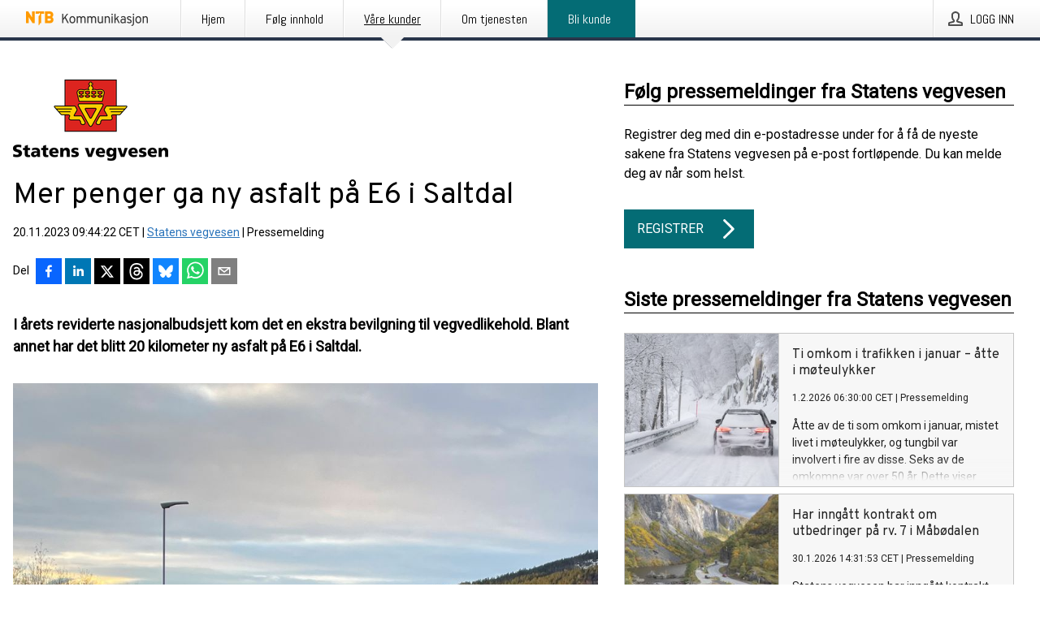

--- FILE ---
content_type: text/html; charset=utf-8
request_url: https://kommunikasjon.ntb.no/pressemelding/18022351/mer-penger-ga-ny-asfalt-pa-e6-i-saltdal?publisherId=17847490
body_size: 37781
content:
<!doctype html>
<html lang="no" prefix="og: http://ogp.me/ns#">
<head>
<meta name="google-site-verification" content=_mWQSYyKdthTzDaA-1fvzayRBgvN6aJh_8Gab5O2zso />
<title data-rh="true">Mer penger ga ny asfalt på E6 i Saltdal | Statens vegvesen</title>
<meta data-rh="true" charset="utf-8"/><meta data-rh="true" name="viewport" content="width=device-width, initial-scale=1"/><meta data-rh="true" name="description" content="I årets reviderte nasjonalbudsjett kom det en ekstra bevilgning til vegvedlikehold. Blant annet har det blitt 20 kilometer ny asfalt på E6 i Saltdal."/><meta data-rh="true" property="og:type" content="article"/><meta data-rh="true" property="og:title" content="Mer penger ga ny asfalt på E6 i Saltdal | Statens vegvesen"/><meta data-rh="true" property="og:description" content="I årets reviderte nasjonalbudsjett kom det en ekstra bevilgning til vegvedlikehold. Blant annet har det blitt 20 kilometer ny asfalt på E6 i Saltdal."/><meta data-rh="true" property="og:url" content="https://kommunikasjon.ntb.no/pressemelding/18022351/mer-penger-ga-ny-asfalt-pa-e6-i-saltdal?publisherId=17847490&amp;lang=no"/><meta data-rh="true" name="twitter:card" content="summary_large_image"/><meta data-rh="true" property="og:image" content="https://kommunikasjon.ntb.no/data/images/public/17847490/18022351/ffaced14-e7c7-4097-8284-27dfe7205602-w_960.jpg"/><meta data-rh="true" property="og:image:secure_url" content="https://kommunikasjon.ntb.no/data/images/public/17847490/18022351/ffaced14-e7c7-4097-8284-27dfe7205602-w_960.jpg"/>
<link data-rh="true" href="https://fonts.googleapis.com/css?family=Abel:400&amp;display=swap" type="text/css" rel="stylesheet"/><link data-rh="true" href="https://fonts.googleapis.com/css?family=Overpass:400&amp;display=swap" type="text/css" rel="stylesheet"/><link data-rh="true" href="https://fonts.googleapis.com/css?family=Roboto:400&amp;display=swap" type="text/css" rel="stylesheet"/><link data-rh="true" rel="canonical" href="https://kommunikasjon.ntb.no/pressemelding/18022351/mer-penger-ga-ny-asfalt-pa-e6-i-saltdal?publisherId=17847490&amp;lang=no"/>
<style data-styled="true" data-styled-version="5.3.11">.fSSOzb{display:block;margin:0 0 2rem;clear:both;color:#000000;font-size:0.9375rem;line-height:1.5;}/*!sc*/
.fSSOzb img{height:auto;max-width:100%;}/*!sc*/
.fSSOzb a{font-size:0.9375rem;color:#2973BA;display:inline-block;max-width:100%;text-overflow:ellipsis;overflow:hidden;vertical-align:bottom;}/*!sc*/
.fSSOzb .prs-align--center{text-align:center;}/*!sc*/
.fSSOzb .prs-align--left{text-align:left;}/*!sc*/
.fSSOzb .prs-align--right{text-align:right;}/*!sc*/
.fSSOzb ul.prs-align--center,.fSSOzb ol.prs-align--center,.fSSOzb ul.prs-align--right,.fSSOzb ol.prs-align--right{list-style-position:inside;}/*!sc*/
.fSSOzb table{font-size:1rem;display:block;border-collapse:collapse;overflow-x:auto;margin-bottom:1rem;width:100% !important;}/*!sc*/
.fSSOzb table tr:first-child{border:transparent;font-weight:bold;}/*!sc*/
.fSSOzb table tr:last-child{border:transparent;}/*!sc*/
.fSSOzb table tr:nth-child(even){background-color:#f6f6f6;}/*!sc*/
.fSSOzb table td{border:1px solid #4e4e4e;padding:0.5rem;vertical-align:middle;}/*!sc*/
.fSSOzb table td.prs-align--center{text-align:center;}/*!sc*/
.fSSOzb table td.prs-align--left{text-align:left;}/*!sc*/
.fSSOzb table td.prs-align--right{text-align:right;}/*!sc*/
.fSSOzb table p{margin:0;}/*!sc*/
.fSSOzb p:first-of-type{margin-top:0;}/*!sc*/
@media (min-width:1248px){.fSSOzb{font-size:1rem;}.fSSOzb a{font-size:1rem;}}/*!sc*/
.fSSOzb figure.content-figure{display:inline-block;margin:1rem 0 0 0;width:100%;}/*!sc*/
.fSSOzb figure.content-figure div{display:-webkit-box;display:-webkit-flex;display:-ms-flexbox;display:flex;}/*!sc*/
.fSSOzb .caption-wrapper{padding:1rem;font-size:1rem;line-height:1.5;background-color:#f6f6f6;}/*!sc*/
.fSSOzb .caption-wrapper strong{font-weight:700;font-size:0.875rem;}/*!sc*/
.fSSOzb blockquote{border-left:2px solid #C8C8C8;margin-left:1rem;padding-left:1rem;}/*!sc*/
data-styled.g1[id="sc-aXZVg"]{content:"fSSOzb,"}/*!sc*/
.fXMdBk{color:#000000;max-width:100%;font-size:0.875rem;line-height:1rem;margin-bottom:1.5rem;overflow:hidden;word-break:break-word;}/*!sc*/
.fXMdBk a{color:#2973BA;font-size:0.875rem;line-height:1rem;}/*!sc*/
data-styled.g2[id="sc-gEvEer"]{content:"fXMdBk,"}/*!sc*/
.khqkaR{display:-webkit-box;display:-webkit-flex;display:-ms-flexbox;display:flex;-webkit-align-items:center;-webkit-box-align:center;-ms-flex-align:center;align-items:center;cursor:pointer;position:relative;background-color:#046C75;padding:0 1.25rem;outline:0;border:0;border-radius:0;color:#fff;font-family:inherit;font-size:1rem;line-height:3rem;-webkit-transition:background-color 200ms ease-in-out;transition:background-color 200ms ease-in-out;text-align:left;text-transform:uppercase;height:3rem;min-width:160px;width:100%;max-width:160px;padding:0 1rem;}/*!sc*/
.khqkaR:hover,.khqkaR:focus{background-color:#6a6a6a;}/*!sc*/
data-styled.g22[id="sc-gFqAkR"]{content:"khqkaR,"}/*!sc*/
.knbisQ{display:-webkit-box;display:-webkit-flex;display:-ms-flexbox;display:flex;-webkit-align-items:center;-webkit-box-align:center;-ms-flex-align:center;align-items:center;margin-left:auto;color:#fff;}/*!sc*/
data-styled.g23[id="sc-ikkxIA"]{content:"knbisQ,"}/*!sc*/
.hPMxFA{display:-webkit-box;display:-webkit-flex;display:-ms-flexbox;display:flex;-webkit-flex-direction:column;-ms-flex-direction:column;flex-direction:column;height:100%;font-size:1rem;}/*!sc*/
@media (min-width:480px){.hPMxFA{font-size:1rem;}}/*!sc*/
data-styled.g49[id="sc-fXSgeo"]{content:"hPMxFA,"}/*!sc*/
.gOkMVt{display:-webkit-box;display:-webkit-flex;display:-ms-flexbox;display:flex;-webkit-flex-direction:column;-ms-flex-direction:column;flex-direction:column;min-height:100vh;}/*!sc*/
data-styled.g50[id="sc-JrDLc"]{content:"gOkMVt,"}/*!sc*/
.lPfXd{display:-webkit-box;display:-webkit-flex;display:-ms-flexbox;display:flex;-webkit-box-flex:1;-webkit-flex-grow:1;-ms-flex-positive:1;flex-grow:1;-webkit-flex-direction:row;-ms-flex-direction:row;flex-direction:row;-webkit-flex-wrap:wrap;-ms-flex-wrap:wrap;flex-wrap:wrap;}/*!sc*/
@media (min-width:1248px){}/*!sc*/
@media (min-width:1556px){}/*!sc*/
.eGotXr{display:-webkit-box;display:-webkit-flex;display:-ms-flexbox;display:flex;-webkit-box-flex:1;-webkit-flex-grow:1;-ms-flex-positive:1;flex-grow:1;-webkit-flex-direction:row;-ms-flex-direction:row;flex-direction:row;-webkit-flex-wrap:wrap;-ms-flex-wrap:wrap;flex-wrap:wrap;-webkit-box-flex:1;-webkit-flex-grow:1;-ms-flex-positive:1;flex-grow:1;margin-left:0;max-width:720px;}/*!sc*/
@media (min-width:1248px){.eGotXr{margin-left:2rem;max-width:480px;}}/*!sc*/
@media (min-width:1556px){.eGotXr{margin-left:auto;max-width:620px;}}/*!sc*/
data-styled.g52[id="sc-bbSZdi"]{content:"lPfXd,eGotXr,"}/*!sc*/
.eBBhA-D span.prs-content-placeholder{display:-webkit-box;display:-webkit-flex;display:-ms-flexbox;display:flex;background-image:url("data:image/svg+xml;utf8,%3Csvg viewBox='0 0 20 20' style='display: block; width: 20px; height: 20px;'%3E%3Cuse xlink:href='%23prs-icons_blocked'/%3E%3C/svg%3E");width:100%;background-color:#f6f6f6;border:1px solid #c6c6c6;font-size:0.875rem;padding:0.5rem;line-height:1.5;}/*!sc*/
.eBBhA-D span.prs-content-placeholder .prs-content-placeholder__container{display:-webkit-box;display:-webkit-flex;display:-ms-flexbox;display:flex;}/*!sc*/
.eBBhA-D span.prs-content-placeholder .prs-content-placeholder__container .prs-content-placeholder__icon{display:-webkit-box;display:-webkit-flex;display:-ms-flexbox;display:flex;-webkit-align-items:center;-webkit-box-align:center;-ms-flex-align:center;align-items:center;border-right:1px solid #c6c6c6;padding:0.5rem 1rem 0.5rem 0.5rem;margin-right:1rem;}/*!sc*/
.eBBhA-D span.prs-content-placeholder .prs-content-placeholder__container .prs-content-placeholder__icon svg{width:30px;height:30px;display:inline-block;}/*!sc*/
.eBBhA-D span.prs-content-placeholder .prs-content-placeholder__container .prs-content-placeholder__text{display:-webkit-box;display:-webkit-flex;display:-ms-flexbox;display:flex;-webkit-flex-direction:column;-ms-flex-direction:column;flex-direction:column;-webkit-box-pack:center;-webkit-justify-content:center;-ms-flex-pack:center;justify-content:center;padding-right:1rem;}/*!sc*/
.eBBhA-D span.prs-content-placeholder .prs-content-placeholder__container .prs-content-placeholder__text a{font-size:0.875rem;}/*!sc*/
.eBBhA-D.release iframe{max-width:100%;width:100%;border:0;}/*!sc*/
.eBBhA-D.article iframe{border:0;max-width:100%;display:block;}/*!sc*/
.eBBhA-D.short-message-thread iframe{max-width:100%;width:-webkit-fill-available !important;width:-moz-available !important;width:-webkit-fill-available !important;width:-moz-available !important;width:fill-available !important;border:0;display:block;}/*!sc*/
@media (min-width:1248px){.eBBhA-D{display:-webkit-box;display:-webkit-flex;display:-ms-flexbox;display:flex;-webkit-flex-wrap:wrap;-ms-flex-wrap:wrap;flex-wrap:wrap;-webkit-flex-direction:row;-ms-flex-direction:row;flex-direction:row;}}/*!sc*/
data-styled.g54[id="sc-hknOHE"]{content:"eBBhA-D,"}/*!sc*/
.dQplAC{width:100%;}/*!sc*/
data-styled.g55[id="sc-uVWWZ"]{content:"dQplAC,"}/*!sc*/
.fmhVoi{max-width:720px;}/*!sc*/
@media (min-width:1248px){.fmhVoi{-webkit-flex:0 0 720px;-ms-flex:0 0 720px;flex:0 0 720px;}}/*!sc*/
.short-message-thread .sc-hCPjZK .thread-item{position:relative;border-left:3px solid;padding-bottom:0.5rem;padding-left:2rem;margin-bottom:0.5rem;}/*!sc*/
.short-message-thread .sc-hCPjZK .thread-item::before{content:'';position:absolute;left:-14px;top:-2px;width:20px;height:20px;border-radius:50%;background-color:white;border:4px solid;z-index:2;margin-left:2px;}/*!sc*/
.short-message-thread .sc-hCPjZK .thread-item:not(:last-child)::after{content:'';position:absolute;left:-3px;bottom:-0.5rem;height:20%;width:3px;background-color:white;border-left:3px dotted;z-index:3;}/*!sc*/
.short-message-thread .sc-hCPjZK .thread-item:last-child{padding-bottom:0;margin-bottom:0;}/*!sc*/
data-styled.g56[id="sc-hCPjZK"]{content:"fmhVoi,"}/*!sc*/
.hvBpTQ{display:block;clear:both;margin:0 0 3rem;width:100%;}/*!sc*/
@media (min-width:1248px){}/*!sc*/
.jbIrja{display:block;clear:both;margin:0 0 3rem;width:100%;}/*!sc*/
@media (min-width:1248px){.jbIrja{margin:0 0 4.5rem 0;}}/*!sc*/
data-styled.g58[id="sc-cfxfcM"]{content:"hvBpTQ,jbIrja,"}/*!sc*/
.itfhPP{color:#000000;display:-webkit-box;display:-webkit-flex;display:-ms-flexbox;display:flex;-webkit-flex-direction:row;-ms-flex-direction:row;flex-direction:row;-webkit-flex-wrap:wrap;-ms-flex-wrap:wrap;flex-wrap:wrap;margin-bottom:1rem;}/*!sc*/
.itfhPP span{display:inline-block;line-height:32px;margin-right:0.5rem;font-size:0.9rem;}/*!sc*/
.itfhPP .react-share__ShareButton{margin-right:0.25rem;cursor:pointer;}/*!sc*/
data-styled.g59[id="sc-gFAWRd"]{content:"itfhPP,"}/*!sc*/
.deagTG{display:-webkit-box;display:-webkit-flex;display:-ms-flexbox;display:flex;-webkit-flex-flow:row nowrap;-ms-flex-flow:row nowrap;flex-flow:row nowrap;margin-bottom:2.5rem;padding-bottom:1rem;width:100%;-webkit-transition:-webkit-transform 200ms ease-in-out;-webkit-transition:transform 200ms ease-in-out;transition:transform 200ms ease-in-out;}/*!sc*/
.deagTG a{color:#2973BA;display:block;height:100%;max-width:100%;overflow:hidden;text-overflow:ellipsis;white-space:nowrap;}/*!sc*/
@media (min-width:768px){.deagTG{width:100%;}}/*!sc*/
data-styled.g64[id="sc-bypJrT"]{content:"deagTG,"}/*!sc*/
.jwStkB{display:none;cursor:pointer;border:1px solid #dedede;}/*!sc*/
@media (min-width:480px){.jwStkB{display:block;width:100px;height:100px;cursor:pointer;}}/*!sc*/
data-styled.g65[id="sc-ddjGPC"]{content:"jwStkB,"}/*!sc*/
.kWgtCn{color:#000000;font-size:1.25rem;margin-top:0;margin-bottom:1.5rem;-webkit-transition:text-decoration 200ms ease-in-out;transition:text-decoration 200ms ease-in-out;word-break:break-word;}/*!sc*/
.kWgtCn small{display:block;font-size:1rem;}/*!sc*/
data-styled.g67[id="sc-fxwrCY"]{content:"kWgtCn,"}/*!sc*/
.dEAuSw{color:#000000;word-break:break-word;}/*!sc*/
data-styled.g68[id="sc-hIUJlX"]{content:"dEAuSw,"}/*!sc*/
.hLKOBr{display:-webkit-box;display:-webkit-flex;display:-ms-flexbox;display:flex;-webkit-flex-direction:row;-ms-flex-direction:row;flex-direction:row;-webkit-align-items:center;-webkit-box-align:center;-ms-flex-align:center;align-items:center;margin-bottom:0.5rem;}/*!sc*/
data-styled.g69[id="sc-jnOGJG"]{content:"hLKOBr,"}/*!sc*/
.gaQXaV:not(:first-child){margin-left:0.5rem;}/*!sc*/
data-styled.g70[id="sc-dZoequ"]{content:"gaQXaV,"}/*!sc*/
@media (min-width:480px){.cOQOjf{margin-bottom:auto;min-height:100px;margin-left:1rem;padding:0 1rem;border-left:1px solid #000000;min-width:0;}}/*!sc*/
data-styled.g72[id="sc-ggpjZQ"]{content:"cOQOjf,"}/*!sc*/
.jrYxph{display:-webkit-inline-box;display:-webkit-inline-flex;display:-ms-inline-flexbox;display:inline-flex;-webkit-align-items:center;-webkit-box-align:center;-ms-flex-align:center;align-items:center;cursor:pointer;color:#FFFFFF !important;border-radius:0;position:relative;background-color:#046C75;padding:0 20px;outline:0;border:0;font-family:inherit;font-size:1rem;text-align:left;text-transform:uppercase;-webkit-text-decoration:none;text-decoration:none;-webkit-transition:background-color 200ms ease-in-out;transition:background-color 200ms ease-in-out;height:3rem;}/*!sc*/
.jrYxph:hover,.jrYxph:focus{background-color:#6a6a6a;}/*!sc*/
data-styled.g76[id="sc-brPLxw"]{content:"jrYxph,"}/*!sc*/
.eXbEsv{height:auto;}/*!sc*/
.eXbEsv .ImageDiv__modal-image{display:block;}/*!sc*/
.eXbEsv .ImageDiv__modal-image.fullwidth{width:100%;}/*!sc*/
.kPcZvS{border-bottom:1px solid #c6c6c6;height:auto;}/*!sc*/
.kPcZvS .ImageDiv__modal-image{display:block;}/*!sc*/
.kPcZvS .ImageDiv__modal-image.fullwidth{width:100%;}/*!sc*/
data-styled.g77[id="sc-iMWBiJ"]{content:"eXbEsv,kPcZvS,"}/*!sc*/
.jEQyOT{height:auto;max-width:100%;}/*!sc*/
data-styled.g78[id="sc-fvtFIe"]{content:"jEQyOT,"}/*!sc*/
.eCFmeh{height:auto;max-width:300px;max-height:50px;margin:0 0 1rem 0;}/*!sc*/
.eCFmeh:not(:last-of-type){margin-right:.5rem;}/*!sc*/
@media (min-width:768px){.eCFmeh{max-height:75px;}}/*!sc*/
@media (min-width:960px){.eCFmeh{max-height:100px;}}/*!sc*/
data-styled.g79[id="sc-bBeLUv"]{content:"eCFmeh,"}/*!sc*/
.kFQbqj{height:auto;max-width:100%;}/*!sc*/
data-styled.g80[id="sc-ihgnxF"]{content:"kFQbqj,"}/*!sc*/
.gUYVYJ{position:relative;margin:0;display:table;margin-bottom:2rem;table-layout:fixed;}/*!sc*/
.gUYVYJ img{display:block;}/*!sc*/
data-styled.g81[id="sc-jMakVo"]{content:"gUYVYJ,"}/*!sc*/
.ehRkza{font-size:1rem;color:#000000;width:100%;padding:0 1rem 1rem;line-height:1.5;display:table-caption;caption-side:bottom;background-color:#f6f6f6;padding:1rem;}/*!sc*/
.ehRkza strong{font-weight:700;font-size:0.875rem;}/*!sc*/
.dUYzjv{font-size:1rem;color:#000000;width:100%;padding:0 1rem 1rem;line-height:1.5;}/*!sc*/
.dUYzjv strong{font-weight:700;font-size:0.875rem;}/*!sc*/
data-styled.g82[id="sc-iMTnTL"]{content:"ehRkza,dUYzjv,"}/*!sc*/
.jLeYRJ{display:-webkit-box;display:-webkit-flex;display:-ms-flexbox;display:flex;-webkit-flex-direction:column;-ms-flex-direction:column;flex-direction:column;font-size:1rem;line-height:1.5;background-color:#f6f6f6;border:1px solid #c6c6c6;margin:0 0.5rem 0.5rem 0;width:100%;}/*!sc*/
.jLeYRJ figcaption{margin:1rem 0 0;}/*!sc*/
.jLeYRJ .GalleryItem__link{color:#2973BA;font-size:0.875rem;text-transform:uppercase;margin:auto 0 1rem 1rem;padding-top:1rem;}/*!sc*/
@media (min-width:480px){.jLeYRJ{width:calc(50% - .25rem);margin-right:.5rem;}.jLeYRJ:nth-child(even){margin-right:0;}}/*!sc*/
@media (min-width:768px){.jLeYRJ{width:calc(33.333333% - .333333rem);margin-right:.5rem;}.jLeYRJ:nth-child(even){margin-right:.5rem;}.jLeYRJ:nth-child(3n){margin-right:0;}}/*!sc*/
data-styled.g83[id="sc-krNlru"]{content:"jLeYRJ,"}/*!sc*/
.cxipxY{color:#000000;font-size:1.5rem;line-height:1.3;margin:0;display:block;}/*!sc*/
@media (min-width:768px){.cxipxY{font-size:2.25rem;}}/*!sc*/
data-styled.g84[id="sc-hwdzOV"]{content:"cxipxY,"}/*!sc*/
.kyeCIu{color:#000000;font-family:'Overpass',Arial,sans-serif;font-weight:400;}/*!sc*/
data-styled.g85[id="sc-jaXxmE"]{content:"kyeCIu,"}/*!sc*/
.gOTfaV{color:#000000;font-size:1.5rem;border-bottom:1px solid #000000;margin-top:0;margin-bottom:1.5rem;width:100%;line-height:1.3;}/*!sc*/
.gOTfaV small{color:#000000;}/*!sc*/
data-styled.g86[id="sc-ibQAlb"]{content:"gOTfaV,"}/*!sc*/
.kWWHQy{color:#000000;font-size:1rem;line-height:1.5;margin:2rem 0;}/*!sc*/
@media (min-width:768px){.kWWHQy{font-size:1.125rem;}}/*!sc*/
data-styled.g87[id="sc-jGKxIK"]{content:"kWWHQy,"}/*!sc*/
.gOQvak{color:#000000;line-height:1.5;margin:0 0 2rem;}/*!sc*/
data-styled.g88[id="sc-guJBdh"]{content:"gOQvak,"}/*!sc*/
.ckHvUA{margin:0 auto;width:100%;padding:2rem 1rem;}/*!sc*/
@media (min-width:768px){.ckHvUA{max-width:768px;padding:3rem 1.5rem;}}/*!sc*/
@media (min-width:960px){.ckHvUA{max-width:100%;}}/*!sc*/
@media (min-width:1248px){.ckHvUA{max-width:1248px;padding:3rem 0;}}/*!sc*/
@media (min-width:1556px){.ckHvUA{max-width:1556px;}}/*!sc*/
data-styled.g89[id="sc-hZDyAQ"]{content:"ckHvUA,"}/*!sc*/
.tHZgC{color:#4e4e4e;font-size:0.875rem;line-height:1.5;background:#f6f6f6;border-top:1px solid #c6c6c6;margin-top:auto;padding:2rem 0;}/*!sc*/
.tHZgC .footer__logo{margin-bottom:1rem;max-width:150px;max-height:30px;}/*!sc*/
.tHZgC .footer__notification a{font-size:inherit;margin-right:0;}/*!sc*/
.tHZgC .footer__notification div button{width:auto;max-width:100%;}/*!sc*/
.tHZgC .footer__notification div button span{text-align:center;}/*!sc*/
.tHZgC address{font-style:normal;}/*!sc*/
.tHZgC a{cursor:pointer;font-size:0.875rem;line-height:1.5;-webkit-text-decoration:none;text-decoration:none;margin-right:0.5rem;}/*!sc*/
data-styled.g91[id="sc-ktJbId"]{content:"tHZgC,"}/*!sc*/
.iyuutf{display:-webkit-box;display:-webkit-flex;display:-ms-flexbox;display:flex;-webkit-flex-wrap:wrap;-ms-flex-wrap:wrap;flex-wrap:wrap;}/*!sc*/
data-styled.g108[id="sc-bDumWk"]{content:"iyuutf,"}/*!sc*/
.fmwxAk{cursor:pointer;display:-webkit-box;display:-webkit-flex;display:-ms-flexbox;display:flex;font-size:1rem;padding:0.5rem;margin:0 0.5rem 0.5rem 0;color:#FFFFFF;background:#046C75;-webkit-transition:background-color 200ms ease-in-out;transition:background-color 200ms ease-in-out;-webkit-text-decoration:none;text-decoration:none;}/*!sc*/
.fmwxAk:hover,.fmwxAk:focus{background-color:#6a6a6a;}/*!sc*/
data-styled.g109[id="sc-dkmUuB"]{content:"fmwxAk,"}/*!sc*/
.jfirxx{cursor:pointer;position:relative;background-color:#f6f6f6;border:1px solid #c6c6c6;margin-bottom:0.5rem;max-height:px;width:100%;}/*!sc*/
.jfirxx:last-of-type{margin-bottom:0;}/*!sc*/
.jfirxx h1{padding:1rem;}/*!sc*/
.jfirxx p{margin-bottom:0;line-height:1.5;color:#000000;}/*!sc*/
@media (min-width:1248px){.jfirxx .latest-release__overlay{display:block;position:absolute;top:0;left:0;width:100%;height:100%;-webkit-transform:translateZ(0);-ms-transform:translateZ(0);transform:translateZ(0);-webkit-transition:all 125ms ease-out;transition:all 125ms ease-out;opacity:.13;background-color:#FFFFFF;}.jfirxx:hover,.jfirxx:focus{border:1px solid #c6c6c6;box-shadow:2px 2px 6px -4px #4e4e4e;}.jfirxx:hover .latest-release__overlay,.jfirxx:focus .latest-release__overlay{height:0;opacity:0;}.jfirxx:hover .latest-release__title span,.jfirxx:focus .latest-release__title span{-webkit-text-decoration:underline;text-decoration:underline;}.jfirxx:hover .latest-release__title small,.jfirxx:focus .latest-release__title small{-webkit-text-decoration:underline;text-decoration:underline;}}/*!sc*/
data-styled.g110[id="sc-ejfMa-d"]{content:"jfirxx,"}/*!sc*/
.kLXtJn{display:-webkit-box;display:-webkit-flex;display:-ms-flexbox;display:flex;-webkit-flex-wrap:nowrap;-ms-flex-wrap:nowrap;flex-wrap:nowrap;-webkit-flex-direction:row;-ms-flex-direction:row;flex-direction:row;-webkit-text-decoration:none;text-decoration:none;height:100%;max-height:188px;overflow:hidden;}/*!sc*/
data-styled.g111[id="sc-iEXKAA"]{content:"kLXtJn,"}/*!sc*/
.eqFYw{position:relative;overflow:hidden;}/*!sc*/
data-styled.g112[id="sc-EgOXT"]{content:"eqFYw,"}/*!sc*/
.hGjQTW{font-size:0.875rem;color:#000000;margin:0 1rem;padding-bottom:1rem;}/*!sc*/
data-styled.g113[id="sc-eZYNyq"]{content:"hGjQTW,"}/*!sc*/
.fLLVqh{display:none;height:188px;min-width:190px;max-width:33.333333%;}/*!sc*/
@media (min-width:480px){.fLLVqh{display:block;}}/*!sc*/
data-styled.g114[id="sc-dlWCHZ"]{content:"fLLVqh,"}/*!sc*/
.jkjiwY{background-repeat:no-repeat;background-size:cover;border-right:1px solid #c6c6c6;height:188px;min-width:190px;max-width:33.333333%;}/*!sc*/
data-styled.g115[id="sc-hHOBiw"]{content:"jkjiwY,"}/*!sc*/
.dpiNKZ{color:#000000;margin-bottom:2rem;}/*!sc*/
.dpiNKZ img{padding-right:1.5rem;max-width:100%;height:auto;}/*!sc*/
data-styled.g124[id="sc-ktPPKK"]{content:"dpiNKZ,"}/*!sc*/
.kUPYII{line-height:1.5;margin:1rem 0;max-width:100%;color:#000000;font-size:0.9375rem;line-height:1.5;}/*!sc*/
.kUPYII p:first-child{margin-top:0;}/*!sc*/
.kUPYII a{color:#2973BA;font-size:0.9375rem;}/*!sc*/
@media (min-width:1248px){.kUPYII{font-size:1rem;}.kUPYII a{font-size:1rem;}}/*!sc*/
data-styled.g125[id="sc-YysOf"]{content:"kUPYII,"}/*!sc*/
.cKWINA{border:0;font-size:1rem;line-height:1.25;padding:1rem;margin:0;color:#000000;font-family:'Overpass',Arial,sans-serif;font-weight:400;}/*!sc*/
.cKWINA small{display:block;margin-top:1rem;font-size:0.75rem;font-weight:normal;}/*!sc*/
data-styled.g131[id="sc-iXzfSG"]{content:"cKWINA,"}/*!sc*/
.dOWDNp{color:#000000;font-family:'Roboto',Arial,sans-serif;font-weight:400;}/*!sc*/
data-styled.g132[id="sc-lnPyaJ"]{content:"dOWDNp,"}/*!sc*/
button,hr,input{overflow:visible;}/*!sc*/
audio,canvas,progress,video{display:inline-block;}/*!sc*/
progress,sub,sup{vertical-align:baseline;}/*!sc*/
html{font-family:sans-serif;line-height:1.15;-ms-text-size-adjust:100%;-webkit-text-size-adjust:100%;}/*!sc*/
body{margin:0;}/*!sc*/
menu,article,aside,details,footer,header,nav,section{display:block;}/*!sc*/
h1{font-size:2em;margin:.67em 0;}/*!sc*/
figcaption,figure,main{display:block;}/*!sc*/
figure{margin:1em 40px;}/*!sc*/
hr{box-sizing:content-box;height:0;}/*!sc*/
code,kbd,pre,samp{font-family:monospace,monospace;font-size:1em;}/*!sc*/
a{background-color:transparent;-webkit-text-decoration-skip:objects;}/*!sc*/
a:active,a:hover{outline-width:0;}/*!sc*/
abbr[title]{border-bottom:none;-webkit-text-decoration:underline;text-decoration:underline;-webkit-text-decoration:underline dotted;text-decoration:underline dotted;}/*!sc*/
b,strong{font-weight:700;}/*!sc*/
dfn{font-style:italic;}/*!sc*/
mark{background-color:#ff0;color:#000;}/*!sc*/
small{font-size:80%;}/*!sc*/
sub,sup{font-size:75%;line-height:0;position:relative;}/*!sc*/
sub{bottom:-.25em;}/*!sc*/
sup{top:-.5em;}/*!sc*/
audio:not([controls]){display:none;height:0;}/*!sc*/
img{border-style:none;}/*!sc*/
svg:not(:root){overflow:hidden;}/*!sc*/
button,input,optgroup,select,textarea{font-family:sans-serif;font-size:100%;line-height:1.15;margin:0;}/*!sc*/
button,select{text-transform:none;}/*!sc*/
[type=submit],[type=reset],button,html [type=button]{-webkit-appearance:button;}/*!sc*/
[type=button]::-moz-focus-inner,[type=reset]::-moz-focus-inner,[type=submit]::-moz-focus-inner,button::-moz-focus-inner{border-style:none;padding:0;}/*!sc*/
[type=button]:-moz-focusring,[type=reset]:-moz-focusring,[type=submit]:-moz-focusring,button:-moz-focusring{outline:ButtonText dotted 1px;}/*!sc*/
fieldset{border:1px solid silver;margin:0 2px;padding:.35em .625em .75em;}/*!sc*/
legend{box-sizing:border-box;color:inherit;display:table;max-width:100%;padding:0;white-space:normal;}/*!sc*/
textarea{overflow:auto;}/*!sc*/
[type=checkbox],[type=radio]{box-sizing:border-box;padding:0;}/*!sc*/
[type=number]::-webkit-inner-spin-button,[type=number]::-webkit-outer-spin-button{height:auto;}/*!sc*/
[type=search]{-webkit-appearance:textfield;outline-offset:-2px;}/*!sc*/
[type=search]::-webkit-search-cancel-button,[type=search]::-webkit-search-decoration{-webkit-appearance:none;}/*!sc*/
::-webkit-file-upload-button{-webkit-appearance:button;font:inherit;}/*!sc*/
summary{display:list-item;}/*!sc*/
[hidden],template{display:none;}/*!sc*/
html,body,#root{box-sizing:border-box;font-size:16px;font-family:'Roboto',Arial,sans-serif;font-weight:400;}/*!sc*/
*,*::before,*::after{box-sizing:border-box;}/*!sc*/
a{color:#2973BA;font-size:1rem;}/*!sc*/
a,area,button,[role="button"],input:not([type=range]),label,select,summary,textarea{-ms-touch-action:manipulation;touch-action:manipulation;}/*!sc*/
.disable-scroll{position:relative;overflow:hidden;height:100%;}/*!sc*/
#svg-sprite{display:none;}/*!sc*/
data-styled.g160[id="sc-global-hiRyH1"]{content:"sc-global-hiRyH1,"}/*!sc*/
.gzaKQg{position:absolute;top:0;height:100%;background-color:rgba(15,15,15,0.85);bottom:0;left:0;right:0;width:100%;z-index:200;opacity:0;visibility:hidden;-webkit-animation-name:cFXyBS;animation-name:cFXyBS;-webkit-animation-duration:200ms;animation-duration:200ms;-webkit-animation-fill-mode:forwards;animation-fill-mode:forwards;}/*!sc*/
data-styled.g161[id="sc-kFWlue"]{content:"gzaKQg,"}/*!sc*/
.byndJj{cursor:default;display:-webkit-box;display:-webkit-flex;display:-ms-flexbox;display:flex;-webkit-flex-flow:row wrap;-ms-flex-flow:row wrap;flex-flow:row wrap;-webkit-align-content:center;-ms-flex-line-pack:center;align-content:center;margin:0 auto;height:75px;width:100vw;padding:1rem;z-index:300;font-size:1rem;border-left:2rem solid #3399cc;color:#000000;background-color:#FFFFFF;border-bottom:1px solid #c6c6c6;-webkit-transform:translateY(-100%) animation-name:fFUppR;-ms-transform:translateY(-100%) animation-name:fFUppR;transform:translateY(-100%) animation-name:fFUppR;-webkit-animation-duration:200ms;animation-duration:200ms;-webkit-animation-fill-mode:forwards;animation-fill-mode:forwards;}/*!sc*/
@media (min-width:768px){.byndJj{max-width:768px;}}/*!sc*/
@media (min-width:960px){.byndJj{max-width:100%;}}/*!sc*/
@media (min-width:1248px){.byndJj{max-width:1248px;}}/*!sc*/
@media (min-width:1556px){.byndJj{max-width:1556px;}}/*!sc*/
data-styled.g162[id="sc-bkEOxz"]{content:"byndJj,"}/*!sc*/
.eVxSpz{color:#000000;margin-left:auto;}/*!sc*/
data-styled.g164[id="sc-fbKhjd"]{content:"eVxSpz,"}/*!sc*/
.jnDbVF{font-family:Abel,Arial,sans-serif;position:relative;z-index:200;width:100%;height:50px;background:linear-gradient(to bottom,rgba(255,255,255,1) 16%,rgba(242,242,242,1) 100%);border-bottom:4px solid #2a364b;}/*!sc*/
data-styled.g165[id="sc-leSDtu"]{content:"jnDbVF,"}/*!sc*/
.kxvSfb{width:100%;height:100%;margin:0 auto;display:-webkit-box;display:-webkit-flex;display:-ms-flexbox;display:flex;-webkit-flex:1 0 0;-ms-flex:1 0 0;flex:1 0 0;-webkit-align-items:center;-webkit-box-align:center;-ms-flex-align:center;align-items:center;}/*!sc*/
.kxvSfb .agency-logo{padding:0 2.5rem 0 1rem;margin:auto;}/*!sc*/
.kxvSfb .agency-logo img{border:0;}/*!sc*/
.kxvSfb .agency-logo__small{max-width:120px;max-height:25px;display:block;}/*!sc*/
.kxvSfb .agency-logo__wide{max-width:150px;max-height:30px;display:none;}/*!sc*/
@media (min-width:768px){.kxvSfb{max-width:768px;}.kxvSfb .agency-logo__small{display:none;}.kxvSfb .agency-logo__wide{display:block;}}/*!sc*/
@media (min-width:960px){.kxvSfb{max-width:960px;}}/*!sc*/
@media (min-width:1248px){.kxvSfb{max-width:1248px;}}/*!sc*/
@media (min-width:1556px){.kxvSfb{max-width:1556px;}}/*!sc*/
data-styled.g166[id="sc-bJBgwP"]{content:"kxvSfb,"}/*!sc*/
.dpTTmB{list-style:none;padding:0;margin:0;-webkit-box-flex:1;-webkit-flex-grow:1;-ms-flex-positive:1;flex-grow:1;height:100%;display:none;text-align:left;}/*!sc*/
@media (min-width:960px){.dpTTmB{max-width:960px;display:block;}}/*!sc*/
.kJpqUD{list-style:none;padding:0;margin:0;-webkit-box-flex:1;-webkit-flex-grow:1;-ms-flex-positive:1;flex-grow:1;height:100%;}/*!sc*/
@media (min-width:960px){.kJpqUD{max-width:960px;}}/*!sc*/
.kkFDpT{list-style:none;padding:0;margin:0;-webkit-box-flex:1;-webkit-flex-grow:1;-ms-flex-positive:1;flex-grow:1;height:100%;text-align:right;}/*!sc*/
@media (min-width:960px){.kkFDpT{max-width:960px;}}/*!sc*/
data-styled.g167[id="sc-dGCmGc"]{content:"dpTTmB,kJpqUD,kkFDpT,"}/*!sc*/
.gKxjP{display:block;width:100%;height:100%;color:#000;padding:13px 24px 0;-webkit-text-decoration:none;text-decoration:none;}/*!sc*/
.gKxjP .title{font: 14px Abel, sans-serif;display:inline-block;vertical-align:middle;position:relative;z-index:15;margin:0;}/*!sc*/
.gKxjP:focus{outline:none;border:1px solid black;margin-top:1px;height:calc(100% - 2px);}/*!sc*/
.gKxjP:focus > .active-bg{position:absolute;top:50%;left:50%;-webkit-transform:translate(-50%,-50%);-ms-transform:translate(-50%,-50%);transform:translate(-50%,-50%);width:calc(100% - 3px);height:calc(100% - 2px);margin-top:1px;z-index:10;}/*!sc*/
.gKxjP .title.active{-webkit-text-decoration:underline;text-decoration:underline;}/*!sc*/
@media (min-width:960px){.gKxjP{padding:13px 20px 0 20px;}}/*!sc*/
@media (min-width:768px){.gKxjP .title{font:16px Abel,sans-serif;}}/*!sc*/
@media (min-width:1248px){.gKxjP{padding:13px 24px 0 24px;}.gKxjP:hover,.gKxjP:visited,.gKxjP:focus{color:#000;-webkit-text-decoration:none;text-decoration:none;}}/*!sc*/
data-styled.g168[id="sc-fAGzit"]{content:"gKxjP,"}/*!sc*/
.jBEcaA{position:relative;height:100%;display:inline-block;vertical-align:middle;border-left:1px solid #fff;margin-left:1px;}/*!sc*/
.jBEcaA.highlighted-cta{border-left:1px solid #046c75;}/*!sc*/
.jBEcaA.highlighted-cta .sc-fAGzit{background-color:#046c75;}/*!sc*/
.jBEcaA.highlighted-cta .sc-fAGzit .title{color:#FFFFFF;}/*!sc*/
.jBEcaA.highlighted-cta .sc-fAGzit .title.active{color:#FFFFFF;}/*!sc*/
.jBEcaA.highlighted-cta .sc-fAGzit .active-bg{border:3px solid #046c75;background:#046c75;}/*!sc*/
.jBEcaA.highlighted-cta .sc-fAGzit .active-marker{background-color:#046c75;}/*!sc*/
.jBEcaA:first-of-type{border-left:1px solid #fff;}/*!sc*/
.jBEcaA::before{content:'';width:1px;height:100%;position:absolute;top:0;left:-2px;background-color:#dedede;}/*!sc*/
@media (min-width:1248px){.jBEcaA:hover,.jBEcaA:focus{color:#2a364b;}}/*!sc*/
@media (min-width:960px){}/*!sc*/
.jWGUyk{position:relative;height:100%;display:inline-block;vertical-align:middle;border-left:1px solid #fff;margin-left:1px;}/*!sc*/
.jWGUyk.highlighted-cta{border-left:1px solid #046c75;}/*!sc*/
.jWGUyk.highlighted-cta .sc-fAGzit{background-color:#046c75;}/*!sc*/
.jWGUyk.highlighted-cta .sc-fAGzit .title{color:#FFFFFF;}/*!sc*/
.jWGUyk.highlighted-cta .sc-fAGzit .title.active{color:#FFFFFF;}/*!sc*/
.jWGUyk.highlighted-cta .sc-fAGzit .active-bg{border:3px solid #046c75;background:#046c75;}/*!sc*/
.jWGUyk.highlighted-cta .sc-fAGzit .active-marker{background-color:#046c75;}/*!sc*/
.jWGUyk:first-of-type{border-left:1px solid #fff;}/*!sc*/
.jWGUyk::before{content:'';width:1px;height:100%;position:absolute;top:0;left:-2px;background-color:#dedede;}/*!sc*/
@media (min-width:1248px){.jWGUyk:hover,.jWGUyk:focus{color:#2a364b;}}/*!sc*/
.jWGUyk .active-marker{display:block;width:20px;height:20px;position:absolute;bottom:-10px;left:calc(50% - 10px);background-color:#f2f2f2;-webkit-transform:rotate(45deg);-ms-transform:rotate(45deg);transform:rotate(45deg);z-index:5;box-shadow:0 1px 0 -1px #2a364b;}/*!sc*/
.jWGUyk .active-marker.dark{background-color:#2a364b;}/*!sc*/
.jWGUyk .active-bg{position:absolute;top:0;left:0;width:100%;height:100%;background:#fff;background:linear-gradient(to bottom,rgba(255,255,255,1) 16%,rgba(242,242,242,1) 100%);z-index:10;}/*!sc*/
@media (min-width:960px){}/*!sc*/
.cymCDI{position:relative;height:100%;display:inline-block;vertical-align:middle;border-left:1px solid #fff;margin-left:1px;}/*!sc*/
.cymCDI.highlighted-cta{border-left:1px solid #046c75;}/*!sc*/
.cymCDI.highlighted-cta .sc-fAGzit{background-color:#046c75;}/*!sc*/
.cymCDI.highlighted-cta .sc-fAGzit .title{color:#FFFFFF;}/*!sc*/
.cymCDI.highlighted-cta .sc-fAGzit .title.active{color:#FFFFFF;}/*!sc*/
.cymCDI.highlighted-cta .sc-fAGzit .active-bg{border:3px solid #046c75;background:#046c75;}/*!sc*/
.cymCDI.highlighted-cta .sc-fAGzit .active-marker{background-color:#046c75;}/*!sc*/
.cymCDI:first-of-type{border-left:1px solid #fff;}/*!sc*/
.cymCDI::before{content:'';width:1px;height:100%;position:absolute;top:0;left:-2px;background-color:#dedede;}/*!sc*/
@media (min-width:1248px){.cymCDI:hover,.cymCDI:focus{color:#2a364b;}}/*!sc*/
@media (min-width:960px){.cymCDI{display:none;text-align:left;}}/*!sc*/
data-styled.g169[id="sc-bkSUFG"]{content:"jBEcaA,jWGUyk,cymCDI,"}/*!sc*/
.iAixrQ{font-family:Abel,Arial,sans-serif;background-color:transparent;display:inline-block;vertical-align:middle;cursor:pointer;margin:0;outline:0;border:0;padding:0 16px;line-height:1;width:100%;height:100%;}/*!sc*/
.iAixrQ:focus{outline:1px solid black;}/*!sc*/
data-styled.g170[id="sc-deXhhX"]{content:"iAixrQ,"}/*!sc*/
.fIPPWv{color:#4e4e4e;position:relative;z-index:15;display:inline-block;vertical-align:middle;margin-right:0.5rem;display:inline-block;}/*!sc*/
.fIPPWv svg{height:25px;width:25px;}/*!sc*/
@media (min-width:768px){}/*!sc*/
data-styled.g171[id="sc-dQEtJz"]{content:"fIPPWv,"}/*!sc*/
.hshJoH{font: 16px 'Abel', sans-serif;position:absolute;top:0;left:0;right:0;padding-top:50px;background-color:#4d4e4f;-webkit-transform:translateY(-100%);-ms-transform:translateY(-100%);transform:translateY(-100%);-webkit-transition:-webkit-transform 300ms ease-in-out;-webkit-transition:transform 300ms ease-in-out;transition:transform 300ms ease-in-out;z-index:100;width:100%;min-height:100%;height:100%;}/*!sc*/
data-styled.g173[id="sc-kCMKrZ"]{content:"hshJoH,"}/*!sc*/
.bngMQs{position:absolute;top:1rem;right:0.5rem;cursor:pointer;color:#fff;width:45px;height:45px;z-index:300;display:-webkit-box;display:-webkit-flex;display:-ms-flexbox;display:flex;-webkit-align-items:center;-webkit-box-align:center;-ms-flex-align:center;align-items:center;-webkit-box-pack:center;-webkit-justify-content:center;-ms-flex-pack:center;justify-content:center;border:none;background:none;}/*!sc*/
.bngMQs:focus-visible{outline:auto;}/*!sc*/
data-styled.g174[id="sc-dJiZtA"]{content:"bngMQs,"}/*!sc*/
.bHBDXI{position:relative;margin:0 auto;padding:3.5rem 1rem 1.5rem;min-height:100%;height:100%;width:100%;overflow-y:auto;-webkit-overflow-scrolling:touch;-webkit-transform:translateZ(0);-ms-transform:translateZ(0);transform:translateZ(0);}/*!sc*/
@media (min-width:768px){.bHBDXI{max-width:768px;}}/*!sc*/
@media (min-width:960px){.bHBDXI{max-width:960px;}}/*!sc*/
@media (min-width:1248px){.bHBDXI{max-width:1248px;}}/*!sc*/
@media (min-width:1556px){.bHBDXI{max-width:1556px;}}/*!sc*/
data-styled.g175[id="sc-epALIP"]{content:"bHBDXI,"}/*!sc*/
.noScroll,.noScroll body{overflow:hidden !important;position:relative;height:100%;}/*!sc*/
#coiOverlay{background:rgba(15,15,15,0.85);display:-webkit-box;display:-webkit-flex;display:-ms-flexbox;display:flex;position:fixed;top:0;left:0;width:100%;height:100%;-webkit-box-pack:center;-webkit-justify-content:center;-ms-flex-pack:center;justify-content:center;-webkit-align-items:center;-webkit-box-align:center;-ms-flex-align:center;align-items:center;z-index:99999999999;box-sizing:border-box;padding-top:3rem;}/*!sc*/
@media (min-width:768px){#coiOverlay{padding-top:0;}}/*!sc*/
#coi-banner-wrapper{outline:0;width:600px;opacity:0;max-width:100%;max-height:100%;background:#FFFFFF;overflow-x:hidden;border-radius:0;border-style:solid;border-width:0;border-color:#046C75;-webkit-transition:opacity 200ms;transition:opacity 200ms;}/*!sc*/
#coi-banner-wrapper *{-webkit-font-smoothing:antialiased;box-sizing:border-box;text-align:left;line-height:1.5;color:#000000;}/*!sc*/
#coi-banner-wrapper *:focus-visible,#coi-banner-wrapper *:focus{outline:0;}/*!sc*/
@-webkit-keyframes ci-bounce{#coi-banner-wrapper 0%,#coi-banner-wrapper 20%,#coi-banner-wrapper 50%,#coi-banner-wrapper 80%,#coi-banner-wrapper 100%{-webkit-transform:translateY(0);}#coi-banner-wrapper 40%{-webkit-transform:translateY(-30px);}#coi-banner-wrapper 60%{-webkit-transform:translateY(-20px);}}/*!sc*/
@-webkit-keyframes ci-bounce{0%,20%,50%,80%,100%{-webkit-transform:translateY(0);-ms-transform:translateY(0);transform:translateY(0);}40%{-webkit-transform:translateY(-30px);-ms-transform:translateY(-30px);transform:translateY(-30px);}60%{-webkit-transform:translateY(-20px);-ms-transform:translateY(-20px);transform:translateY(-20px);}}/*!sc*/
@keyframes ci-bounce{0%,20%,50%,80%,100%{-webkit-transform:translateY(0);-ms-transform:translateY(0);transform:translateY(0);}40%{-webkit-transform:translateY(-30px);-ms-transform:translateY(-30px);transform:translateY(-30px);}60%{-webkit-transform:translateY(-20px);-ms-transform:translateY(-20px);transform:translateY(-20px);}}/*!sc*/
#coi-banner-wrapper.ci-bounce{-webkit-animation-duration:1s;-webkit-animation-duration:1s;animation-duration:1s;-webkit-animation-name:bounce;-webkit-animation-name:ci-bounce;animation-name:ci-bounce;}/*!sc*/
#coi-banner-wrapper a[target="_blank"]:not(.coi-external-link):after{margin:0 3px 0 5px;content:url([data-uri]);}/*!sc*/
#coi-banner-wrapper #coiBannerHeadline{padding-bottom:0.5rem;margin:1rem 2rem 1rem 2rem;border-bottom:1px solid #e5e5e5;display:-webkit-box;display:-webkit-flex;display:-ms-flexbox;display:flex;-webkit-box-pack:center;-webkit-justify-content:center;-ms-flex-pack:center;justify-content:center;text-align:center;}/*!sc*/
#coi-banner-wrapper button.ci-btn-tab-active .ci-arrow{-webkit-transform:rotate(45deg) !important;-ms-transform:rotate(45deg) !important;transform:rotate(45deg) !important;-webkit-transform:rotate(45deg) !important;top:0px;}/*!sc*/
#coi-banner-wrapper button#showDetailsButton,#coi-banner-wrapper button#hideDetailsButton{-webkit-box-pack:center;-webkit-justify-content:center;-ms-flex-pack:center;justify-content:center;padding-top:1rem;padding-bottom:1rem;border-top:1px solid #e5e5e5;-webkit-transition:background-color 200ms ease-in-out,color 200ms ease-in-out;transition:background-color 200ms ease-in-out,color 200ms ease-in-out;}/*!sc*/
#coi-banner-wrapper button#showDetailsButton:hover,#coi-banner-wrapper button#hideDetailsButton:hover,#coi-banner-wrapper button#showDetailsButton:focus,#coi-banner-wrapper button#hideDetailsButton:focus{background-color:#6a6a6a;color:#FFFFFF;}/*!sc*/
#coi-banner-wrapper button#showDetailsButton:hover .ci-arrow,#coi-banner-wrapper button#hideDetailsButton:hover .ci-arrow,#coi-banner-wrapper button#showDetailsButton:focus .ci-arrow,#coi-banner-wrapper button#hideDetailsButton:focus .ci-arrow{border-color:#FFFFFF;}/*!sc*/
#coi-banner-wrapper button#hideDetailsButton{box-shadow:5px -5px 10px #e5e5e5;border-bottom:1px solid #e5e5e5;}/*!sc*/
#coi-banner-wrapper button#hideDetailsButton .ci-arrow{-webkit-transform:rotate(45deg) !important;-ms-transform:rotate(45deg) !important;transform:rotate(45deg) !important;-webkit-transform:rotate(45deg) !important;top:0px;}/*!sc*/
#coi-banner-wrapper button.action{display:block;-webkit-align-items:center;-webkit-box-align:center;-ms-flex-align:center;align-items:center;cursor:pointer;position:relative;padding:0 1.25rem;outline:0;border:0;font-family:inherit;font-size:1rem;text-align:center;text-transform:uppercase;-webkit-text-decoration:none;text-decoration:none;-webkit-transition:background-color 200ms ease-in-out;transition:background-color 200ms ease-in-out;height:3rem;margin:0.75rem;min-width:180px;}/*!sc*/
#coi-banner-wrapper button.action.primary{color:#FFFFFF;background-color:#046C75;}/*!sc*/
#coi-banner-wrapper button.action.primary:hover,#coi-banner-wrapper button.action.primary:focus{background-color:#6a6a6a;color:#FFFFFF;}/*!sc*/
#coi-banner-wrapper button.action.secondary{color:inherit;background-color:#f6f6f6;border:1px solid #e5e5e5;}/*!sc*/
#coi-banner-wrapper button.action.secondary:hover,#coi-banner-wrapper button.action.secondary:focus{background-color:#6a6a6a;color:#FFFFFF;}/*!sc*/
#coi-banner-wrapper button.action.secondary.details-dependent{display:none;}/*!sc*/
#coi-banner-wrapper button.action.secondary.active{display:-webkit-box;display:-webkit-flex;display:-ms-flexbox;display:flex;}/*!sc*/
#coi-banner-wrapper .coi-banner__page{background-color:#FFFFFF;-webkit-flex:1;-ms-flex:1;flex:1;-webkit-flex-direction:column;-ms-flex-direction:column;flex-direction:column;-webkit-align-items:flex-end;-webkit-box-align:flex-end;-ms-flex-align:flex-end;align-items:flex-end;display:block;height:100%;}/*!sc*/
#coi-banner-wrapper .coi-banner__page a{line-height:1.5;cursor:pointer;-webkit-text-decoration:underline;text-decoration:underline;color:#2973BA;font-size:0.875rem;}/*!sc*/
#coi-banner-wrapper .coi-banner__page .ci-arrow{border:solid;border-width:0 3px 3px 0;display:inline-block;padding:3px;-webkit-transition:all .3s ease;transition:all .3s ease;margin-right:10px;width:10px;height:10px;-webkit-transform:rotate(-45deg);-ms-transform:rotate(-45deg);transform:rotate(-45deg);-webkit-transform:rotate(-45deg);position:relative;}/*!sc*/
#coi-banner-wrapper .coi-banner__page .coi-button-group{display:none;padding-bottom:0.5rem;display:none;-webkit-flex:auto;-ms-flex:auto;flex:auto;-webkit-box-pack:center;-webkit-justify-content:center;-ms-flex-pack:center;justify-content:center;-webkit-flex-direction:column;-ms-flex-direction:column;flex-direction:column;}/*!sc*/
@media (min-width:768px){#coi-banner-wrapper .coi-banner__page .coi-button-group{-webkit-flex-direction:row;-ms-flex-direction:row;flex-direction:row;}}/*!sc*/
#coi-banner-wrapper .coi-banner__page .coi-button-group.active{display:-webkit-box;display:-webkit-flex;display:-ms-flexbox;display:flex;}/*!sc*/
#coi-banner-wrapper .coi-banner__page .coi-banner__summary{background-color:#FFFFFF;}/*!sc*/
#coi-banner-wrapper .coi-banner__page .coi-consent-banner__update-consent-container{display:none;-webkit-box-pack:center;-webkit-justify-content:center;-ms-flex-pack:center;justify-content:center;background-color:#FFFFFF;position:-webkit-sticky;position:sticky;bottom:0;border-top:1px solid #e5e5e5;width:100%;}/*!sc*/
#coi-banner-wrapper .coi-banner__page .coi-consent-banner__update-consent-container button{width:100%;}/*!sc*/
@media (min-width:768px){#coi-banner-wrapper .coi-banner__page .coi-consent-banner__update-consent-container button{width:auto;}}/*!sc*/
#coi-banner-wrapper .coi-banner__page .coi-consent-banner__update-consent-container.active{display:-webkit-box;display:-webkit-flex;display:-ms-flexbox;display:flex;z-index:2;}/*!sc*/
#coi-banner-wrapper .coi-banner__page .coi-consent-banner__categories-wrapper{box-sizing:border-box;position:relative;padding:0 1rem 1rem 1rem;display:none;-webkit-flex-direction:column;-ms-flex-direction:column;flex-direction:column;}/*!sc*/
#coi-banner-wrapper .coi-banner__page .coi-consent-banner__categories-wrapper.active{display:-webkit-box;display:-webkit-flex;display:-ms-flexbox;display:flex;}/*!sc*/
#coi-banner-wrapper .coi-banner__page .coi-consent-banner__categories-wrapper .coi-consent-banner__category-container{display:-webkit-box;display:-webkit-flex;display:-ms-flexbox;display:flex;-webkit-flex-direction:column;-ms-flex-direction:column;flex-direction:column;padding:0.5rem 1rem 0.5rem 1rem;min-height:50px;-webkit-box-pack:center;-webkit-justify-content:center;-ms-flex-pack:center;justify-content:center;border-bottom:1px solid #e5e5e5;}/*!sc*/
#coi-banner-wrapper .coi-banner__page .coi-consent-banner__categories-wrapper .coi-consent-banner__category-container:last-child{border-bottom:0;}/*!sc*/
#coi-banner-wrapper .coi-banner__page .coi-consent-banner__categories-wrapper .coi-consent-banner__category-container .cookie-details__detail-container{-webkit-flex:1;-ms-flex:1;flex:1;word-break:break-word;display:-webkit-box;display:-webkit-flex;display:-ms-flexbox;display:flex;-webkit-flex-direction:column;-ms-flex-direction:column;flex-direction:column;padding-bottom:0.5rem;}/*!sc*/
#coi-banner-wrapper .coi-banner__page .coi-consent-banner__categories-wrapper .coi-consent-banner__category-container .cookie-details__detail-container a{font-size:0.75rem;}/*!sc*/
#coi-banner-wrapper .coi-banner__page .coi-consent-banner__categories-wrapper .coi-consent-banner__category-container .cookie-details__detail-container span{display:-webkit-box;display:-webkit-flex;display:-ms-flexbox;display:flex;}/*!sc*/
@media (min-width:768px){#coi-banner-wrapper .coi-banner__page .coi-consent-banner__categories-wrapper .coi-consent-banner__category-container .cookie-details__detail-container{-webkit-flex-direction:row;-ms-flex-direction:row;flex-direction:row;padding-bottom:0;}}/*!sc*/
#coi-banner-wrapper .coi-banner__page .coi-consent-banner__categories-wrapper .coi-consent-banner__category-container .cookie-details__detail-title{font-weight:bold;}/*!sc*/
@media (min-width:768px){#coi-banner-wrapper .coi-banner__page .coi-consent-banner__categories-wrapper .coi-consent-banner__category-container .cookie-details__detail-title{-webkit-flex:2;-ms-flex:2;flex:2;max-width:30%;}}/*!sc*/
#coi-banner-wrapper .coi-banner__page .coi-consent-banner__categories-wrapper .coi-consent-banner__category-container .cookie-details__detail-content{-webkit-flex:4;-ms-flex:4;flex:4;}/*!sc*/
#coi-banner-wrapper .coi-banner__page .coi-consent-banner__categories-wrapper .coi-consent-banner__category-container .coi-consent-banner__found-cookies{display:-webkit-box;display:-webkit-flex;display:-ms-flexbox;display:flex;-webkit-flex-direction:column;-ms-flex-direction:column;flex-direction:column;font-size:0.75rem;}/*!sc*/
#coi-banner-wrapper .coi-banner__page .coi-consent-banner__categories-wrapper .coi-consent-banner__category-container .coi-consent-banner__cookie-details{border:1px solid #e5e5e5;padding:0.5rem;margin-bottom:0.5rem;background-color:#f6f6f6;-webkit-flex-direction:column;-ms-flex-direction:column;flex-direction:column;}/*!sc*/
#coi-banner-wrapper .coi-banner__page .coi-consent-banner__categories-wrapper .coi-consent-banner__name-container{position:relative;display:-webkit-box;display:-webkit-flex;display:-ms-flexbox;display:flex;}/*!sc*/
#coi-banner-wrapper .coi-banner__page .coi-consent-banner__categories-wrapper .coi-consent-banner__category-name{cursor:pointer;display:-webkit-box;display:-webkit-flex;display:-ms-flexbox;display:flex;border:none;background:none;-webkit-align-items:baseline;-webkit-box-align:baseline;-ms-flex-align:baseline;align-items:baseline;min-width:30%;padding:0.5rem 0 0.5rem 0;-webkit-flex:unset;-ms-flex:unset;flex:unset;font-family:inherit;-webkit-transition:background-color 200ms ease-in-out,color 200ms ease-in-out;transition:background-color 200ms ease-in-out,color 200ms ease-in-out;}/*!sc*/
#coi-banner-wrapper .coi-banner__page .coi-consent-banner__categories-wrapper .coi-consent-banner__category-name span{-webkit-transition:color 200ms ease-in-out;transition:color 200ms ease-in-out;}/*!sc*/
#coi-banner-wrapper .coi-banner__page .coi-consent-banner__categories-wrapper .coi-consent-banner__category-name:hover,#coi-banner-wrapper .coi-banner__page .coi-consent-banner__categories-wrapper .coi-consent-banner__category-name:focus{background-color:#6a6a6a;}/*!sc*/
#coi-banner-wrapper .coi-banner__page .coi-consent-banner__categories-wrapper .coi-consent-banner__category-name:hover .ci-arrow,#coi-banner-wrapper .coi-banner__page .coi-consent-banner__categories-wrapper .coi-consent-banner__category-name:focus .ci-arrow{border-color:#FFFFFF;}/*!sc*/
#coi-banner-wrapper .coi-banner__page .coi-consent-banner__categories-wrapper .coi-consent-banner__category-name:hover span,#coi-banner-wrapper .coi-banner__page .coi-consent-banner__categories-wrapper .coi-consent-banner__category-name:focus span{color:#FFFFFF;}/*!sc*/
@media (min-width:768px){#coi-banner-wrapper .coi-banner__page .coi-consent-banner__categories-wrapper .coi-consent-banner__category-name{-webkit-flex-direction:column;-ms-flex-direction:column;flex-direction:column;}}/*!sc*/
#coi-banner-wrapper .coi-banner__page .coi-consent-banner__categories-wrapper .coi-consent-banner__category-name .coi-consent-banner__category-name-switch{padding-right:0.5rem;}/*!sc*/
#coi-banner-wrapper .coi-banner__page .coi-consent-banner__categories-wrapper .coi-consent-banner__category-name span{font-size:0.875rem;font-family:inherit;font-weight:bold;}/*!sc*/
#coi-banner-wrapper .coi-banner__page .coi-consent-banner__categories-wrapper .coi-consent-banner__category-controls{display:-webkit-box;display:-webkit-flex;display:-ms-flexbox;display:flex;-webkit-align-items:center;-webkit-box-align:center;-ms-flex-align:center;align-items:center;-webkit-flex-flow:row wrap;-ms-flex-flow:row wrap;flex-flow:row wrap;position:relative;}/*!sc*/
#coi-banner-wrapper .coi-banner__page .coi-consent-banner__categories-wrapper .coi-consent-banner__category-controls .coi-consent-banner__category-controls__label-toggle{display:-webkit-box;display:-webkit-flex;display:-ms-flexbox;display:flex;-webkit-align-items:center;-webkit-box-align:center;-ms-flex-align:center;align-items:center;-webkit-box-pack:justify;-webkit-justify-content:space-between;-ms-flex-pack:justify;justify-content:space-between;width:100%;}/*!sc*/
@media (min-width:768px){#coi-banner-wrapper .coi-banner__page .coi-consent-banner__categories-wrapper .coi-consent-banner__category-controls .coi-consent-banner__category-description{display:-webkit-box;display:-webkit-flex;display:-ms-flexbox;display:flex;}}/*!sc*/
#coi-banner-wrapper .coi-banner__page .coi-consent-banner__categories-wrapper .coi-consent-banner__category-controls .coi-consent-banner__switch-container{display:-webkit-box;display:-webkit-flex;display:-ms-flexbox;display:flex;}/*!sc*/
#coi-banner-wrapper .coi-banner__page .coi-consent-banner__categories-wrapper .coi-consent-banner__category-expander{position:absolute;opacity:0;z-index:-1;}/*!sc*/
#coi-banner-wrapper .coi-banner__page .coi-consent-banner__categories-wrapper .coi-checkboxes{position:relative;display:-webkit-box;display:-webkit-flex;display:-ms-flexbox;display:flex;-webkit-flex-direction:column-reverse;-ms-flex-direction:column-reverse;flex-direction:column-reverse;-webkit-box-pack:justify;-webkit-justify-content:space-between;-ms-flex-pack:justify;justify-content:space-between;-webkit-align-items:center;-webkit-box-align:center;-ms-flex-align:center;align-items:center;font-weight:500;}/*!sc*/
#coi-banner-wrapper .coi-banner__page .coi-consent-banner__categories-wrapper .coi-checkboxes .checkbox-toggle{background:#6a6a6a;width:65px;height:40px;border-radius:100px;position:relative;cursor:pointer;-webkit-transition:.3s ease;transition:.3s ease;-webkit-transform-origin:center;-ms-transform-origin:center;transform-origin:center;-webkit-transform:scale(.8);-ms-transform:scale(.8);transform:scale(.8);}/*!sc*/
#coi-banner-wrapper .coi-banner__page .coi-consent-banner__categories-wrapper .coi-checkboxes .checkbox-toggle:before{-webkit-transition:.3s ease;transition:.3s ease;content:'';width:30px;height:30px;position:absolute;background:#FFFFFF;left:5px;top:5px;box-sizing:border-box;color:#333333;border-radius:100px;}/*!sc*/
@media (min-width:768px){#coi-banner-wrapper .coi-banner__page .coi-consent-banner__categories-wrapper .coi-checkboxes .checkbox-toggle{-webkit-transform:scale(1);-ms-transform:scale(1);transform:scale(1);}}/*!sc*/
#coi-banner-wrapper .coi-banner__page .coi-consent-banner__categories-wrapper .coi-checkboxes input{opacity:0 !important;position:absolute;z-index:1;width:100%;height:100%;cursor:pointer;-webkit-clip:initial !important;clip:initial !important;left:0 !important;top:0 !important;display:block !important;}/*!sc*/
#coi-banner-wrapper .coi-banner__page .coi-consent-banner__categories-wrapper .coi-checkboxes input[type=checkbox]:focus-visible + .checkbox-toggle{-webkit-transition:0.05s;transition:0.05s;outline:0.2rem solid #046C7580;outline-offset:2px;-moz-outline-radius:0.1875rem;}/*!sc*/
#coi-banner-wrapper .coi-banner__page .coi-consent-banner__categories-wrapper .coi-checkboxes input[type=checkbox]:checked + .checkbox-toggle{background:#046C75;}/*!sc*/
#coi-banner-wrapper .coi-banner__page .coi-consent-banner__categories-wrapper .coi-checkboxes input[type=checkbox]:checked + .checkbox-toggle:before{left:30px;background:#FFFFFF;}/*!sc*/
#coi-banner-wrapper .coi-banner__page .coi-consent-banner__categories-wrapper .coi-consent-banner__description-container{display:none;width:100%;-webkit-align-self:flex-end;-ms-flex-item-align:end;align-self:flex-end;-webkit-flex-direction:column;-ms-flex-direction:column;flex-direction:column;}/*!sc*/
#coi-banner-wrapper .coi-banner__page .coi-consent-banner__categories-wrapper .tab-panel-active{display:-webkit-box;display:-webkit-flex;display:-ms-flexbox;display:flex;}/*!sc*/
#coi-banner-wrapper .coi-banner__page .coi-consent-banner__categories-wrapper .coi-consent-banner__category-description{font-size:0.875rem;padding-bottom:1rem;padding-top:0.5rem;max-width:80%;}/*!sc*/
#coi-banner-wrapper .coi-banner__page .coi-banner__page-footer{display:-webkit-box;display:-webkit-flex;display:-ms-flexbox;display:flex;position:-webkit-sticky;position:sticky;top:0;background-color:#FFFFFF;width:100%;border-bottom:0;z-index:2;}/*!sc*/
#coi-banner-wrapper .coi-banner__page .coi-banner__page-footer:focus{outline:0;}/*!sc*/
#coi-banner-wrapper .coi-banner__page .coi-banner__page-footer button{cursor:pointer;display:-webkit-box;display:-webkit-flex;display:-ms-flexbox;display:flex;border:none;background:none;-webkit-align-items:baseline;-webkit-box-align:baseline;-ms-flex-align:baseline;align-items:baseline;min-width:30%;padding:0.5rem 0 0.5rem 0;-webkit-flex:auto;-ms-flex:auto;flex:auto;font-family:inherit;}/*!sc*/
#coi-banner-wrapper .coi-banner__page .coi-banner__page-footer button.details-dependent{display:none;}/*!sc*/
#coi-banner-wrapper .coi-banner__page .coi-banner__page-footer button.active{display:-webkit-box;display:-webkit-flex;display:-ms-flexbox;display:flex;}/*!sc*/
#coi-banner-wrapper .coi-banner__page .coi-banner__text{color:#000000;font-size:0.875rem;}/*!sc*/
#coi-banner-wrapper .coi-banner__page .coi-banner__text .coi-banner__maintext{padding:0 2rem 1rem 2rem;}/*!sc*/
data-styled.g183[id="sc-global-ngcp1"]{content:"sc-global-ngcp1,"}/*!sc*/
@-webkit-keyframes cFXyBS{0%{opacity:1;}100%{opacity:0;visibility:hidden;}}/*!sc*/
@keyframes cFXyBS{0%{opacity:1;}100%{opacity:0;visibility:hidden;}}/*!sc*/
data-styled.g337[id="sc-keyframes-cFXyBS"]{content:"cFXyBS,"}/*!sc*/
@-webkit-keyframes fFUppR{0%{-webkit-transform:translateY(0);-ms-transform:translateY(0);transform:translateY(0);}100%{-webkit-transform:translateY(-100%);-ms-transform:translateY(-100%);transform:translateY(-100%);}}/*!sc*/
@keyframes fFUppR{0%{-webkit-transform:translateY(0);-ms-transform:translateY(0);transform:translateY(0);}100%{-webkit-transform:translateY(-100%);-ms-transform:translateY(-100%);transform:translateY(-100%);}}/*!sc*/
data-styled.g338[id="sc-keyframes-fFUppR"]{content:"fFUppR,"}/*!sc*/
</style>

<script>
  // Facebook Pixel Code
  function initPixel() {
    !(function (f, b, e, v, n, t, s) {
      if (f.fbq) return;
      n = f.fbq = function () {
        n.callMethod
          ? n.callMethod.apply(n, arguments)
          : n.queue.push(arguments);
      };
      if (!f._fbq) f._fbq = n;
      n.push = n;
      n.loaded = !0;
      n.version = "2.0";
      n.queue = [];
      t = b.createElement(e);
      t.async = !0;
      t.src = v;
      s = b.getElementsByTagName(e)[0];
      s.parentNode.insertBefore(t, s);
    })(
      window,
      document,
      "script",
      "https://connect.facebook.net/en_US/fbevents.js"
    );
  }

  // PRS-4357
  function initHotjar() {
    (function (h, o, t, j, a, r) {
      h.hj =
        h.hj ||
        function () {
          (h.hj.q = h.hj.q || []).push(arguments);
        };

      h._hjSettings = { hjid: 1148714, hjsv: 6 };

      a = o.getElementsByTagName("head")[0];

      r = o.createElement("script");
      r.async = 1;

      r.src = t + h._hjSettings.hjid + j + h._hjSettings.hjsv;

      a.appendChild(r);
    })(window, document, "https://static.hotjar.com/c/hotjar-", ".js?sv=");
  }

  if (window.isPRSWicketPage && !window.prs_head_injection_done) {
    window.prs_head_injection_done = true;
    initHotjar();
  }

  window.addEventListener("CookieInformationConsentGiven", function () {
    if (
      !window.prs_head_injection_done &&
      CookieInformation.getConsentGivenFor("cookie_cat_marketing")
    ) {
      window.prs_head_injection_done = true;
      initHotjar();
      initPixel();
      fbq("init", "1734699166750980");
      fbq("track", "PageView");
    }
  });
</script>
</head>
<body>
<div id="root"><div class="sc-fXSgeo hPMxFA"><div class="sc-JrDLc gOkMVt"><div class="navigation"><nav class="sc-leSDtu jnDbVF"><div class="sc-bJBgwP kxvSfb"><div class="agency-logo"><a class="agency-logo__link" href="/"><img class="agency-logo__wide" src="/data/images/static/logo-w_300_h_100.png" alt="Home"/><img class="agency-logo__small" src="/data/images/static/logo-w_300_h_100.png" alt="Home"/></a></div><ul class="sc-dGCmGc dpTTmB"><li data-cypress="frontpage-nav-item" class="sc-bkSUFG jBEcaA"><a href="/" data-cypress="releases" class="sc-fAGzit gKxjP"><span class="title">Hjem</span><span class="active-marker"></span><span class="active-bg"></span></a></li><li data-cypress="frontpage-nav-item" class="sc-bkSUFG jBEcaA"><a href="/abonner" data-cypress="releases" class="sc-fAGzit gKxjP"><span class="title">Følg innhold</span><span class="active-marker"></span><span class="active-bg"></span></a></li><li data-cypress="frontpage-nav-item" class="sc-bkSUFG jWGUyk"><a href="/avsendere" data-cypress="publishers" class="sc-fAGzit gKxjP"><span class="title active">Våre kunder</span><span class="active-marker"></span><span class="active-bg"></span></a></li><li data-cypress="frontpage-nav-item" class="sc-bkSUFG jBEcaA"><a href="https://www.ntb.no/kommunikasjon/pressemeldinger" data-cypress="service" class="sc-fAGzit gKxjP"><span class="title">Om tjenesten</span><span class="active-marker"></span><span class="active-bg"></span></a></li><li data-cypress="frontpage-nav-item" class="sc-bkSUFG jBEcaA highlighted-cta"><a href="/bli-kunde" data-cypress="buy" class="sc-fAGzit gKxjP"><span class="title">Bli kunde</span><span class="active-marker"></span><span class="active-bg"></span></a></li></ul><ul class="sc-dGCmGc kJpqUD"><li class="sc-bkSUFG cymCDI"><button aria-label="Åpne meny" class="sc-deXhhX iAixrQ"><span class="sc-dQEtJz fIPPWv"><svg style="display:block;height:25px;width:25px" class=""><use xlink:href="#prs-icons_menu"></use></svg></span><span class="active-marker dark"></span><span class="active-bg"></span></button></li></ul><ul class="sc-dGCmGc kkFDpT"></ul></div></nav><div class="sc-kCMKrZ hshJoH"><div class="sc-epALIP bHBDXI"><button data-cypress="dropdown-close" aria-label="Lukk innloggingssiden" class="sc-dJiZtA bngMQs"><svg style="display:block;height:30px;width:30px" class=""><use xlink:href="#prs-icons_remove"></use></svg></button></div></div></div><div class="sc-kFWlue gzaKQg"><section class="sc-bkEOxz byndJj"><div data-cypress="bar-notification-close" class="sc-fbKhjd eVxSpz"><svg style="display:block;height:36px;width:36px" class=""><use xlink:href="#prs-icons_remove"></use></svg></div></section></div><div class="sc-hZDyAQ ckHvUA"><article><div class="sc-hknOHE eBBhA-D article"><div class="sc-hCPjZK fmhVoi"><div data-cypress="release-header"><a href="/presserom/17847490/vegvesen"><img src="/data/images/public/17847490/18022351/85fed2db-6636-4be3-8414-92d46b569bda-w_300_h_100.png" alt="Statens vegvesen" class="sc-bBeLUv eCFmeh"/></a></div><h1 class="sc-hwdzOV sc-jaXxmE cxipxY kyeCIu">Mer penger ga ny asfalt på E6 i Saltdal</h1><p class="sc-gEvEer fXMdBk">20.11.2023 09:44:22 CET<!-- --> |<!-- --> <span style="white-space:nowrap;text-overflow:ellipsis"><a href="/presserom/17847490/vegvesen">Statens vegvesen</a> <!-- -->|</span> <!-- -->Pressemelding</p><div class="sc-gFAWRd itfhPP"><span>Del</span><button aria-label="Del på Facebook" networkName="facebook" class="react-share__ShareButton" style="background-color:transparent;border:none;padding:0;font:inherit;color:inherit;cursor:pointer"><svg viewBox="0 0 64 64" width="32" height="32"><rect width="64" height="64" rx="0" ry="0" fill="#0965FE"></rect><path d="M34.1,47V33.3h4.6l0.7-5.3h-5.3v-3.4c0-1.5,0.4-2.6,2.6-2.6l2.8,0v-4.8c-0.5-0.1-2.2-0.2-4.1-0.2 c-4.1,0-6.9,2.5-6.9,7V28H24v5.3h4.6V47H34.1z" fill="white"></path></svg></button><button aria-label="Del på LinkedIn" networkName="linkedin" class="react-share__ShareButton" style="background-color:transparent;border:none;padding:0;font:inherit;color:inherit;cursor:pointer"><svg viewBox="0 0 64 64" width="32" height="32"><rect width="64" height="64" rx="0" ry="0" fill="#0077B5"></rect><path d="M20.4,44h5.4V26.6h-5.4V44z M23.1,18c-1.7,0-3.1,1.4-3.1,3.1c0,1.7,1.4,3.1,3.1,3.1 c1.7,0,3.1-1.4,3.1-3.1C26.2,19.4,24.8,18,23.1,18z M39.5,26.2c-2.6,0-4.4,1.4-5.1,2.8h-0.1v-2.4h-5.2V44h5.4v-8.6 c0-2.3,0.4-4.5,3.2-4.5c2.8,0,2.8,2.6,2.8,4.6V44H46v-9.5C46,29.8,45,26.2,39.5,26.2z" fill="white"></path></svg></button><button aria-label="Del på X" networkName="twitter" class="react-share__ShareButton" style="background-color:transparent;border:none;padding:0;font:inherit;color:inherit;cursor:pointer"><svg viewBox="0 0 64 64" width="32" height="32"><rect width="64" height="64" rx="0" ry="0" fill="#000000"></rect><path d="M 41.116 18.375 h 4.962 l -10.8405 12.39 l 12.753 16.86 H 38.005 l -7.821 -10.2255 L 21.235 47.625 H 16.27 l 11.595 -13.2525 L 15.631 18.375 H 25.87 l 7.0695 9.3465 z m -1.7415 26.28 h 2.7495 L 24.376 21.189 H 21.4255 z" fill="white"></path></svg></button><button aria-label="Del på Threads" networkName="threads" class="react-share__ShareButton" style="background-color:transparent;border:none;padding:0;font:inherit;color:inherit;cursor:pointer"><svg viewBox="0 0 64 64" width="32" height="32"><rect width="64" height="64" rx="0" ry="0" fill="#000000"></rect><path d="M41.4569 31.0027C41.2867 30.9181 41.1138 30.8366 40.9386 30.7586C40.6336 24.9274 37.5624 21.5891 32.4055 21.5549C32.3821 21.5548 32.3589 21.5548 32.3355 21.5548C29.251 21.5548 26.6857 22.9207 25.1067 25.4063L27.9429 27.4247C29.1224 25.5681 30.9736 25.1723 32.3369 25.1723C32.3526 25.1723 32.3684 25.1723 32.384 25.1724C34.082 25.1837 35.3633 25.6958 36.1926 26.6947C36.7961 27.4218 37.1997 28.4267 37.3996 29.6949C35.8941 29.4294 34.266 29.3478 32.5255 29.4513C27.6225 29.7443 24.4705 32.711 24.6822 36.8332C24.7896 38.9242 25.7937 40.7231 27.5094 41.8982C28.96 42.8916 30.8282 43.3774 32.7699 43.2674C35.3341 43.1216 37.3456 42.1066 38.749 40.2507C39.8148 38.8413 40.4889 37.0149 40.7865 34.7136C42.0085 35.4787 42.9142 36.4855 43.4144 37.6959C44.2649 39.7534 44.3145 43.1344 41.6553 45.8908C39.3255 48.3055 36.525 49.3501 32.2926 49.3824C27.5977 49.3463 24.0471 47.7842 21.7385 44.7396C19.5768 41.8886 18.4595 37.7706 18.4179 32.5C18.4595 27.2293 19.5768 23.1113 21.7385 20.2604C24.0471 17.2157 27.5977 15.6537 32.2925 15.6175C37.0215 15.654 40.634 17.2235 43.0309 20.2829C44.2062 21.7831 45.0923 23.6698 45.6764 25.8696L49 24.9496C48.2919 22.2419 47.1778 19.9087 45.6616 17.9736C42.5888 14.0514 38.0947 12.0417 32.3041 12H32.2809C26.5022 12.0415 22.0584 14.0589 19.073 17.9961C16.4165 21.4997 15.0462 26.3747 15.0001 32.4856L15 32.5L15.0001 32.5144C15.0462 38.6252 16.4165 43.5004 19.073 47.004C22.0584 50.941 26.5022 52.9586 32.2809 53H32.3041C37.4418 52.9631 41.0632 51.5676 44.0465 48.4753C47.9496 44.4297 47.8321 39.3587 46.5457 36.2457C45.6227 34.0134 43.8631 32.2002 41.4569 31.0027ZM32.5863 39.6551C30.4374 39.7807 28.205 38.78 28.0949 36.6367C28.0133 35.0476 29.185 33.2743 32.7182 33.0631C33.1228 33.0389 33.5199 33.027 33.9099 33.027C35.1933 33.027 36.3939 33.1564 37.4854 33.4039C37.0783 38.6788 34.6902 39.5353 32.5863 39.6551Z" fill="white"></path></svg></button><button aria-label="Del på Bluesky" networkName="bluesky" class="react-share__ShareButton" style="background-color:transparent;border:none;padding:0;font:inherit;color:inherit;cursor:pointer"><svg viewBox="0 0 64 64" width="32" height="32"><rect width="64" height="64" rx="0" ry="0" fill="#1185FE"></rect><path d="M21.945 18.886C26.015 21.941 30.393 28.137 32 31.461 33.607 28.137 37.985 21.941 42.055 18.886 44.992 16.681 49.75 14.975 49.75 20.403 49.75 21.487 49.128 29.51 48.764 30.813 47.497 35.341 42.879 36.496 38.772 35.797 45.951 37.019 47.778 41.067 43.833 45.114 36.342 52.801 33.066 43.186 32.227 40.722 32.073 40.27 32.001 40.059 32 40.238 31.999 40.059 31.927 40.27 31.773 40.722 30.934 43.186 27.658 52.801 20.167 45.114 16.222 41.067 18.049 37.019 25.228 35.797 21.121 36.496 16.503 35.341 15.236 30.813 14.872 29.51 14.25 21.487 14.25 20.403 14.25 14.975 19.008 16.681 21.945 18.886Z" fill="white"></path></svg></button><button aria-label="Del via WhatsApp" networkName="whatsapp" class="react-share__ShareButton" style="background-color:transparent;border:none;padding:0;font:inherit;color:inherit;cursor:pointer"><svg viewBox="0 0 64 64" width="32" height="32"><rect width="64" height="64" rx="0" ry="0" fill="#25D366"></rect><path d="m42.32286,33.93287c-0.5178,-0.2589 -3.04726,-1.49644 -3.52105,-1.66732c-0.4712,-0.17346 -0.81554,-0.2589 -1.15987,0.2589c-0.34175,0.51004 -1.33075,1.66474 -1.63108,2.00648c-0.30032,0.33658 -0.60064,0.36247 -1.11327,0.12945c-0.5178,-0.2589 -2.17994,-0.80259 -4.14759,-2.56312c-1.53269,-1.37217 -2.56312,-3.05503 -2.86603,-3.57283c-0.30033,-0.5178 -0.03366,-0.80259 0.22524,-1.06149c0.23301,-0.23301 0.5178,-0.59547 0.7767,-0.90616c0.25372,-0.31068 0.33657,-0.5178 0.51262,-0.85437c0.17088,-0.36246 0.08544,-0.64725 -0.04402,-0.90615c-0.12945,-0.2589 -1.15987,-2.79613 -1.58964,-3.80584c-0.41424,-1.00971 -0.84142,-0.88027 -1.15987,-0.88027c-0.29773,-0.02588 -0.64208,-0.02588 -0.98382,-0.02588c-0.34693,0 -0.90616,0.12945 -1.37736,0.62136c-0.4712,0.5178 -1.80194,1.76053 -1.80194,4.27186c0,2.51134 1.84596,4.945 2.10227,5.30747c0.2589,0.33657 3.63497,5.51458 8.80262,7.74113c1.23237,0.5178 2.1903,0.82848 2.94111,1.08738c1.23237,0.38836 2.35599,0.33657 3.24402,0.20712c0.99159,-0.15534 3.04985,-1.24272 3.47963,-2.45956c0.44013,-1.21683 0.44013,-2.22654 0.31068,-2.45955c-0.12945,-0.23301 -0.46601,-0.36247 -0.98382,-0.59548m-9.40068,12.84407l-0.02589,0c-3.05503,0 -6.08417,-0.82849 -8.72495,-2.38189l-0.62136,-0.37023l-6.47252,1.68286l1.73463,-6.29129l-0.41424,-0.64725c-1.70875,-2.71846 -2.6149,-5.85116 -2.6149,-9.07706c0,-9.39809 7.68934,-17.06155 17.15993,-17.06155c4.58253,0 8.88029,1.78642 12.11655,5.02268c3.23625,3.21036 5.02267,7.50812 5.02267,12.06476c-0.0078,9.3981 -7.69712,17.06155 -17.14699,17.06155m14.58906,-31.58846c-3.93529,-3.80584 -9.1133,-5.95471 -14.62789,-5.95471c-11.36055,0 -20.60848,9.2065 -20.61625,20.52564c0,3.61684 0.94757,7.14565 2.75211,10.26282l-2.92557,10.63564l10.93337,-2.85309c3.0136,1.63108 6.4052,2.4958 9.85634,2.49839l0.01037,0c11.36574,0 20.61884,-9.2091 20.62403,-20.53082c0,-5.48093 -2.14111,-10.64081 -6.03239,-14.51915" fill="white"></path></svg></button><button aria-label="Del via e-post" networkName="email" class="react-share__ShareButton" style="background-color:transparent;border:none;padding:0;font:inherit;color:inherit;cursor:pointer"><svg viewBox="0 0 64 64" width="32" height="32"><rect width="64" height="64" rx="0" ry="0" fill="#7f7f7f"></rect><path d="M17,22v20h30V22H17z M41.1,25L32,32.1L22.9,25H41.1z M20,39V26.6l12,9.3l12-9.3V39H20z" fill="white"></path></svg></button></div><div class="sc-jGKxIK kWWHQy"><strong><p>I årets reviderte nasjonalbudsjett kom det en ekstra bevilgning til vegvedlikehold. Blant annet har det blitt 20 kilometer ny asfalt på E6 i Saltdal. &nbsp;</p></strong></div><figure style="width:100%" class="sc-jMakVo gUYVYJ"><div class="sc-iMWBiJ eXbEsv"><div><img class="ImageDiv__modal-image fullwidth" style="cursor:pointer;max-width:100%;max-height:100%" src="/data/images/public/17847490/18022351/ffaced14-e7c7-4097-8284-27dfe7205602-w_720.jpg" srcSet="/data/images/public/17847490/18022351/ffaced14-e7c7-4097-8284-27dfe7205602-w_360.jpg 360w, /data/images/public/17847490/18022351/ffaced14-e7c7-4097-8284-27dfe7205602-w_720.jpg 720w, /data/images/public/17847490/18022351/ffaced14-e7c7-4097-8284-27dfe7205602-w_960.jpg 960w" alt="E6 ved Røkland i Øvre Saltdal har fått ny asfalt før vinteren."/></div></div><figcaption class="sc-iMTnTL ehRkza">E6 ved Røkland i Øvre Saltdal har fått ny asfalt før vinteren.<!-- --> <strong>Foto: Kristoffer Olofsson / Statens vegvesen.</strong></figcaption></figure><div class="sc-aXZVg fSSOzb"><div><p>Den nye asfalten er blitt godt mottatt både av lokalbefolkningen og de som kjører tungtransport over Saltfjellet. Vi må helt tilbake til 90-tallet da Statens vegvesen sist la et standard slitelag med asfalt på denne vegstrekninga.</p>
<p>De siste ti årene har E6 i Saltdal fått et tynt dekke med ny asfalt to ganger. Dette dekket var ikke egnet til å forsterke midtoppmerkingen med et felt som gjør at bilen rister når hjulene passerer midtlinjen på vegen.</p>
<p>– Arbeidet er ferdig, med unntak av forsterket midtoppmerking med romlefelt. Vinteren er kommet, noe som gir utfordringer knyttet til vegmerking. Vi venter derfor til våren med fresing av romlefelt og ny merking, sier kontrollingeniør Kristoffer Olofsson i Statens vegvesen.</p>
<p>Når arbeidet er helt ferdig i 2024 blir det enda tryggere å kjøre på de nyasfalterte strekningene på E6 i Saltdal i Nordland.</p>
<p>Det har gått med 16 235 tonn asfalt til 20 kilometer europaveg. Total kostnad for arbeidet er i underkant av 34 millioner kroner.</p>
<h2>Disse strekningene har fått ny asfalt</h2>
<table class="prs-table">
<tbody><tr class="prs-table__row--light">
<td>Strekning</td>
<td>Lengde (meter)</td>
</tr>
<tr>
<td>Nordnes - Medby</td>
<td>15521</td>
</tr>
<tr>
<td>Bleiknes - Nordnes</td>
<td>
<p>2401</p>
</td>
</tr>
<tr>
<td>Langånes</td>
<td>1912</td>
</tr>
<tr>
<td>Osbrua Sør</td>
<td>259</td>
</tr>
<tr>
<td>Totalt</td>
<td>20093</td>
</tr>
</tbody></table>
<p>Nynorsk: <a href="https://www.vegvesen.no/om-oss/presse/aktuelt/2023/11/meir-pengar-gav-ny-asfalt-pa-e6-i-saltdal/">Meir pengar gav ny asfalt på E6 i Saltdal | Statens vegvesen</a>&nbsp;</p></div></div><section class="sc-cfxfcM hvBpTQ"><h2 class="sc-ibQAlb gOTfaV">Nøkkelord</h2><div class="sc-bDumWk iyuutf"><a href="/?search=e6" class="sc-dkmUuB fmwxAk">e6</a><a href="/?search=saltfjellet" class="sc-dkmUuB fmwxAk">saltfjellet</a><a href="/?search=saltdal" class="sc-dkmUuB fmwxAk">saltdal</a><a href="/?search=nordland" class="sc-dkmUuB fmwxAk">nordland</a><a href="/?search=asfalt" class="sc-dkmUuB fmwxAk">asfalt</a><a href="/?search=rnb" class="sc-dkmUuB fmwxAk">rnb</a><a href="/?search=trafikksikkerhet" class="sc-dkmUuB fmwxAk">trafikksikkerhet</a></div></section><section class="sc-cfxfcM hvBpTQ"><h2 class="sc-ibQAlb gOTfaV">Kontakter</h2><article class="sc-bypJrT deagTG"><div><div class="sc-ddjGPC jwStkB contact-image-wrapper" style="border-radius:99rem;background-position:50% 50%;background-image:url(/data/images/public/17847490/18022351/6c93967e-24e6-47c2-ac8a-2d03735c9684-w_200.jpg);background-size:cover;width:100px;height:100px"></div></div><section class="sc-ggpjZQ cOQOjf"><h2 class="sc-fxwrCY kWgtCn">Kristoffer Olofsson<small>Statens vegvesen, Drift og vedlikehold</small></h2><p class="sc-hIUJlX dEAuSw"></p><span class="sc-jnOGJG hLKOBr"><span>Tel:</span><a href="tel:45282852" class="sc-dZoequ gaQXaV">45282852</a></span><span class="sc-jnOGJG hLKOBr"><a href="mailto:kristoffer.olofsson@vegvesen.no" class="sc-dZoequ gaQXaV">kristoffer.olofsson@vegvesen.no</a></span></section></article><article class="sc-bypJrT deagTG"><div><div class="sc-ddjGPC jwStkB contact-image-wrapper" style="border-radius:99rem;background-position:50% 50%;background-image:url(/data/images/public/17847490/18022351/332f537b-d085-4d59-aa64-d8a1692b4772-w_200.jpg);background-size:cover;width:100px;height:100px"></div></div><section class="sc-ggpjZQ cOQOjf"><h2 class="sc-fxwrCY kWgtCn">Pressevakt Drift og vedlikehold</h2><p class="sc-hIUJlX dEAuSw"><span>* Drift, vedlikehold og forvaltning av riksvegnettet * Brøyting/strøing/salting * Asfalt * Rekkverk * Bruer * Tunneler * Fjelloverganger * Rasteplasser * Inspeksjoner * Ferje<br/></span></p><span class="sc-jnOGJG hLKOBr"><span>Tel:</span><a href="tel:479 05 472" class="sc-dZoequ gaQXaV">479 05 472</a></span><span class="sc-jnOGJG hLKOBr"><a href="mailto:pressedv@vegvesen.no" class="sc-dZoequ gaQXaV">pressedv@vegvesen.no</a></span></section></article></section><section class="sc-cfxfcM hvBpTQ"><h2 class="sc-ibQAlb gOTfaV">Bilder</h2><div class="sc-bbSZdi lPfXd"><figure class="sc-krNlru jLeYRJ"><div class="sc-iMWBiJ kPcZvS"><div><img class="ImageDiv__modal-image" style="cursor:pointer;max-width:100%;max-height:100%" src="/data/images/public/17847490/18022351/ef75a1fa-7cf7-445e-b59b-73433592dcfd-w_240.jpg" srcSet="/data/images/public/17847490/18022351/ef75a1fa-7cf7-445e-b59b-73433592dcfd-w_480.jpg 480w, /data/images/public/17847490/18022351/ef75a1fa-7cf7-445e-b59b-73433592dcfd-w_960.jpg 960w" alt="Asfalten er formerket der det skal freses romlefelt til våren. Bildet er tatt lengst nord på den nyasfalterte strekninga, med  Fiskvågfloget i bakgrunnen."/></div></div><figcaption class="sc-iMTnTL dUYzjv">Asfalten er formerket der det skal freses romlefelt til våren. Bildet er tatt lengst nord på den nyasfalterte strekninga, med  Fiskvågfloget i bakgrunnen.</figcaption><figcaption class="sc-iMTnTL dUYzjv"><strong>Foto: Kristoffer Olofsson / Statens vegvesen.</strong></figcaption><a class="GalleryItem__link" href="/files/17847490/18022351/27977/no" download="">Last ned bilde</a></figure><figure class="sc-krNlru jLeYRJ"><div class="sc-iMWBiJ kPcZvS"><div><img class="ImageDiv__modal-image" style="cursor:pointer;max-width:100%;max-height:100%" src="/data/images/public/17847490/18022351/00168630-2f69-42cc-b13f-81fa3eecfbdb-w_240.jpg" srcSet="/data/images/public/17847490/18022351/00168630-2f69-42cc-b13f-81fa3eecfbdb-w_480.jpg 480w, /data/images/public/17847490/18022351/00168630-2f69-42cc-b13f-81fa3eecfbdb-w_960.jpg 960w" alt="Ny asfalt på E6 i Øvre Saltdal. Ørfjellet / Ovbàgàjsse (1751 moh) hviler i synsfeltet når man kjører sørover."/></div></div><figcaption class="sc-iMTnTL dUYzjv">Ny asfalt på E6 i Øvre Saltdal. Ørfjellet / Ovbàgàjsse (1751 moh) hviler i synsfeltet når man kjører sørover.</figcaption><figcaption class="sc-iMTnTL dUYzjv"><strong>Foto: Kristoffer Olofsson.</strong></figcaption><a class="GalleryItem__link" href="/files/17847490/18022351/27982/no" download="">Last ned bilde</a></figure></div></section><section class="sc-cfxfcM hvBpTQ"><section data-cypress="publisher-container" class="sc-ktPPKK dpiNKZ"><h2 class="sc-ibQAlb gOTfaV">Om Statens vegvesen</h2><div class="sc-YysOf kUPYII"><p>Statens vegvesen arbeider for å skape et smart og sammenhengende transportsystem på vei for hele Norge. Det skal være enkelt å reise og transportere varer – på sikre veier tilpasset framtidens behov.</p></div><img src="/data/images/public/17847490/18022351/f7df625c-82d9-46cc-a6d5-795a035d31c9-w_780.png" alt="" sizes="(max-width: 600px) 480px, 720px" class="sc-ihgnxF kFQbqj"/></section></section></div><div class="sc-bbSZdi eGotXr"><div class="sc-uVWWZ dQplAC"><section data-cypress="subscribe" class="sc-cfxfcM hvBpTQ"><h2 class="sc-ibQAlb gOTfaV">Følg pressemeldinger fra Statens vegvesen</h2><p class="sc-guJBdh gOQvak">Registrer deg med din e-postadresse under for å få de nyeste sakene fra Statens vegvesen på e-post fortløpende. Du kan melde deg av når som helst.</p><button class="sc-gFqAkR khqkaR">Registrer<span class="sc-ikkxIA knbisQ"><svg style="display:block;height:30px;width:30px" class=""><use xlink:href="#prs-icons_next"></use></svg></span></button></section><section class="sc-cfxfcM jbIrja"><h2 class="sc-ibQAlb gOTfaV">Siste pressemeldinger fra Statens vegvesen</h2><div class="sc-bbSZdi lPfXd"><section class="sc-cfxfcM hvBpTQ"><article class="sc-ejfMa-d jfirxx"><a class="sc-iEXKAA kLXtJn" href="/pressemelding/18790862/ti-omkom-i-trafikken-i-januar-atte-i-moteulykker?publisherId=17847490"><div class="sc-dlWCHZ fLLVqh"><div style="background-image:url(/data/images/public/17847490/18790862/06cf64cf-b319-4368-a1db-6cbd69f2e199-w_380_h_376.jpg);background-position:center" class="sc-hHOBiw jkjiwY"></div></div><div class="sc-EgOXT eqFYw"><h2 class="sc-ibQAlb sc-iXzfSG gOTfaV cKWINA latest-release__title">Ti omkom i trafikken i januar – åtte i møteulykker<small class="sc-lnPyaJ dOWDNp">1.2.2026 06:30:00 CET<!-- --> | <!-- -->Pressemelding</small></h2><p class="sc-eZYNyq hGjQTW">Åtte av de ti som omkom i januar, mistet livet i møteulykker, og tungbil var involvert i fire av disse. Seks av de omkomne var over 50 år. Dette viser Statens vegvesens foreløpige ulykkestall.</p></div></a><div class="latest-release__overlay"></div></article><article class="sc-ejfMa-d jfirxx"><a class="sc-iEXKAA kLXtJn" href="/pressemelding/18790439/har-inngatt-kontrakt-om-utbedringer-pa-rv-7-i-mabodalen?publisherId=17847490"><div class="sc-dlWCHZ fLLVqh"><div style="background-image:url(/data/images/public/17847490/18790439/a40bc277-ddd4-4962-9054-33cdc8c84f89-w_380_h_376.jpg);background-position:center" class="sc-hHOBiw jkjiwY"></div></div><div class="sc-EgOXT eqFYw"><h2 class="sc-ibQAlb sc-iXzfSG gOTfaV cKWINA latest-release__title">Har inngått kontrakt om utbedringer på rv. 7  i Måbødalen<small class="sc-lnPyaJ dOWDNp">30.1.2026 14:31:53 CET<!-- --> | <!-- -->Pressemelding</small></h2><p class="sc-eZYNyq hGjQTW">Statens vegvesen har inngått kontrakt med Kraftmontasje AS om tiltak i Måbødalen i forbindelse med den kommende oppgraderinga i Lærdalstunnelen. Kontraktsum er på 49,5 millioner kroner, og arbeidene skal ferdigstilles før arbeidene i Lærdalstunnelen starter i september.</p></div></a><div class="latest-release__overlay"></div></article><article class="sc-ejfMa-d jfirxx"><a class="sc-iEXKAA kLXtJn" href="/pressemelding/18786845/ny-vektbegrensing-pa-fredrikstadbrua-fra-1-februar-2026?publisherId=17847490"><div class="sc-dlWCHZ fLLVqh"><div style="background-image:url(/data/images/public/17847490/18786845/d4121378-dda6-4ed1-81a1-7ab699a85d36-w_380_h_376.jpg);background-position:center" class="sc-hHOBiw jkjiwY"></div></div><div class="sc-EgOXT eqFYw"><h2 class="sc-ibQAlb sc-iXzfSG gOTfaV cKWINA latest-release__title">Ny vektbegrensing på Fredrikstadbrua fra 1. februar 2026<small class="sc-lnPyaJ dOWDNp">28.1.2026 13:33:30 CET<!-- --> | <!-- -->Pressemelding</small></h2><p class="sc-eZYNyq hGjQTW">Statens vegvesen innfører vektgrense på 28 tonn fra søndag 1. februar for kjøretøy som skal over rv. 110 Fredrikstadbrua. Det er nødvendig for å sikre trygg ferdsel og forlenge bruas levetid.</p></div></a><div class="latest-release__overlay"></div></article><article class="sc-ejfMa-d jfirxx"><a class="sc-iEXKAA kLXtJn" href="/pressemelding/18786477/kontrollerer-for-okt-trafikksikkerhet?publisherId=17847490"><div class="sc-dlWCHZ fLLVqh"><div style="background-image:url(/data/images/public/17847490/18786477/9cd41e97-1e96-4129-b293-a0e01dcf3934-w_380_h_376.jpg);background-position:center" class="sc-hHOBiw jkjiwY"></div></div><div class="sc-EgOXT eqFYw"><h2 class="sc-ibQAlb sc-iXzfSG gOTfaV cKWINA latest-release__title">Kontrollerer for økt trafikksikkerhet<small class="sc-lnPyaJ dOWDNp">28.1.2026 11:23:30 CET<!-- --> | <!-- -->Pressemelding</small></h2><p class="sc-eZYNyq hGjQTW">I løpet av 2025 var over 640 000 tunge kjøretøy innom en av Statens vegvesens kontrollplasser. 93 000 av disse ble tatt inn til grundigere kontroll.</p></div></a><div class="latest-release__overlay"></div></article><article class="sc-ejfMa-d jfirxx"><a class="sc-iEXKAA kLXtJn" href="/pressemelding/18782131/elbiler-har-mange-flere-feil-pa-eu-kontroller?publisherId=17847490"><div class="sc-dlWCHZ fLLVqh"><div style="background-image:url(/data/images/public/17847490/18782131/a32f9ddc-bd8f-4158-b2f7-a7ab46f1326a-w_380_h_376.jpg);background-position:center" class="sc-hHOBiw jkjiwY"></div></div><div class="sc-EgOXT eqFYw"><h2 class="sc-ibQAlb sc-iXzfSG gOTfaV cKWINA latest-release__title">Elbiler har mange flere feil på EU-kontroller<small class="sc-lnPyaJ dOWDNp">27.1.2026 08:31:36 CET<!-- --> | <!-- -->Pressemelding</small></h2><p class="sc-eZYNyq hGjQTW">Fersk statistikk viser at elbiler har flere feil i EU-kontrollen enn fossilbiler. Statens vegvesen mistenker at eldre elbiler blir dårligere vedlikeholdt.</p></div></a><div class="latest-release__overlay"></div></article></section></div><p class="sc-guJBdh gOQvak">I vårt presserom finner du alle våre siste pressemeldinger, kontaktpersoner, bilder, dokumenter og annen relevant informasjon om oss.</p><a class="sc-brPLxw jrYxph" href="/presserom/17847490/vegvesen">Besøk vårt presserom</a></section></div></div></div></article></div><footer aria-label="Navigasjon i bunntekst" class="sc-ktJbId tHZgC"><div class="sc-hZDyAQ ckHvUA"><img class="sc-fvtFIe jEQyOT footer__logo" src="/data/images/static/logo-w_300_h_100.png" alt="NTB Kommunikasjon"/><address><span>Vil du sende en pressemelding fra NTB Kommunikasjon?<br/><a href="https://www.ntb.no/kommunikasjon/pressemeldinger">Her finner du mer informasjon om tjenesten</a><br/></span><br/><span>NTB besøksadresse<br/></span><span>Skippergata 24 (Pressens hus)<br/></span><span>0154 Oslo<br/></span><span><br/></span><span>NTB postadresse<br/></span><span>Boks 6817 St. Olavs plass<br/></span><span>N-0130 Oslo<br/></span></address><br/><a href="https://x.com/NTB_PRM">Følg pressemeldinger fra NTB Kommunikasjon på X</a><br/><p></p><span>© <!-- -->NTB Kommunikasjon<!-- --> <!-- -->2026</span><br/><br/><nav><a tabindex="0">Norsk</a><a tabindex="0">English</a></nav></div></footer></div></div></div>
<script>window.__INITIAL_STATE__ = '[base64]'</script>

<script src="/public/app.4b75a82bf386d6d163b0.js"></script>
<div id="svg-sprite">
<svg xmlns="http://www.w3.org/2000/svg"><defs/><symbol id="prs-icons-globe" viewBox="0 0 64 64" role="img" fill="currentColor"><title>World Globe</title><desc>A line styled icon from Orion Icon Library.</desc><ellipse stroke-width="2" stroke-miterlimit="10" stroke="#202020" fill="none" ry="30" rx="16.1" cy="32" cx="32" data-name="layer2" stroke-linejoin="round" stroke-linecap="round"/><path d="M4.5 44h55m-55-24h55M32 2v60" stroke-width="2" stroke-miterlimit="10" stroke="#202020" fill="none" data-name="layer2" stroke-linejoin="round" stroke-linecap="round"/><circle stroke-width="2" stroke-miterlimit="10" stroke="#202020" fill="none" r="30" cy="32" cx="32" data-name="layer1" stroke-linejoin="round" stroke-linecap="round"/></symbol><symbol id="prs-icons_blocked" viewBox="0 0 20 20" fill="currentColor"><g><path d="M 10 1.667969 C 5.394531 1.667969 1.667969 5.394531 1.667969 10 C 1.667969 14.605469 5.394531 18.332031 10 18.332031 C 14.605469 18.332031 18.332031 14.605469 18.332031 10C 18.332031 5.394531 14.605469 1.667969 10 1.667969 Z M 3.332031 10 C 3.332031 6.316406 6.316406 3.332031 10 3.332031 C 11.542969 3.332031 12.953125 3.863281 14.082031 4.738281L 4.738281 14.082031 C 3.863281 12.953125 3.332031 11.542969 3.332031 10 Z M 10 16.667969 C 8.457031 16.667969 7.046875 16.136719 5.917969 15.261719 L 15.261719 5.917969C 16.136719 7.046875 16.667969 8.457031 16.667969 10 C 16.667969 13.683594 13.683594 16.667969 10 16.667969 Z M 10 16.667969"/></g></symbol><symbol id="prs-icons_document" viewBox="0 0 20 20" fill="currentColor"><g><path d="M16.9,5.1c0,0,0-0.1-0.1-0.1c0,0,0,0,0-0.1l0,0c0,0,0,0,0,0l-3.4-3.4c0,0,0,0,0,0c0,0-0.1-0.1-0.2-0.1c-0.1,0-0.1,0-0.2,0H5.6c-1.4,0-2.5,1.4-2.5,3.2v10.8c0,1.8,1.1,3.2,2.5,3.2h8.9c1.4,0,2.5-1.4,2.5-3.2V5.3C16.9,5.2,16.9,5.1,16.9,5.1z M15.2,4.8h-1.7l0-1.7L15.2,4.8z M14.4,17.6H5.6c-0.8,0-1.5-1-1.5-2.2V4.6c0-1.2,0.7-2.2,1.5-2.2h7l0,2.9c0,0.3,0.2,0.5,0.5,0.5h2.9v9.6C15.9,16.6,15.3,17.6,14.4,17.6z"/><path d="M13.9,14.3h-8c-0.3,0-0.5,0.2-0.5,0.5s0.2,0.5,0.5,0.5h8c0.3,0,0.5-0.2,0.5-0.5S14.1,14.3,13.9,14.3z"/><path d="M13.9,11.3h-8c-0.3,0-0.5,0.2-0.5,0.5s0.2,0.5,0.5,0.5h8c0.3,0,0.5-0.2,0.5-0.5S14.1,11.3,13.9,11.3z"/><path d="M13.9,8.3h-8c-0.3,0-0.5,0.2-0.5,0.5s0.2,0.5,0.5,0.5h8c0.3,0,0.5-0.2,0.5-0.5S14.1,8.3,13.9,8.3z"/><path d="M5.9,6.3h4.4c0.3,0,0.5-0.2,0.5-0.5s-0.2-0.5-0.5-0.5H5.9c-0.3,0-0.5,0.2-0.5,0.5S5.6,6.3,5.9,6.3z"/></g></symbol><symbol id="prs-icons_down-lt" viewBox="0 0 20 20" fill="currentColor"><path d="M10,14.1L10,14.1c-0.1,0-0.3-0.1-0.4-0.1l-7-7.1c-0.2-0.2-0.2-0.5,0-0.7c0.2-0.2,0.5-0.2,0.7,0l6.6,6.7l6.6-6.7c0.2-0.2,0.5-0.2,0.7,0c0.2,0.2,0.2,0.5,0,0.7l-7,7.1C10.3,14,10.1,14.1,10,14.1z"/></symbol><symbol id="prs-icons_down" viewBox="0 0 20 20" fill="currentColor"><path d="M10,14.6L10,14.6c-0.3,0-0.5-0.1-0.7-0.3l-7-7.1c-0.4-0.4-0.4-1,0-1.4c0.4-0.4,1-0.4,1.4,0l6.3,6.4l6.3-6.4c0.4-0.4,1-0.4,1.4,0c0.4,0.4,0.4,1,0,1.4l-7,7.1C10.5,14.4,10.3,14.6,10,14.6z"/></symbol><symbol id="prs-icons_eye-hide" viewBox="0 0 64 64" role="img" fill="currentColor"><title>Hidden</title><desc>A line styled icon from Orion Icon Library.</desc><path data-name="layer2" d="M25.9 49.3a26.4 26.4 0 0 0 6.1.7c17.2 0 29.5-17.5 29.5-17.5a51.8 51.8 0 0 0-9.5-9.7m-6.5-4.3A29.1 29.1 0 0 0 32 15C14.8 15 2.5 32.5 2.5 32.5a50.9 50.9 0 0 0 15.4 13.6M32 44a12 12 0 0 0 12-12m-3.5-8.5a12 12 0 0 0-17 17" fill="none" stroke-miterlimit="10" stroke-width="2" stroke-linejoin="round" stroke-linecap="round"/><path data-name="layer1" fill="none" stroke-miterlimit="10" stroke-width="2" d="M62 2L2 62" stroke-linejoin="round" stroke-linecap="round"/></symbol><symbol id="prs-icons_eye" viewBox="0 0 64 64" role="img" fill="currentColor"><title>Eye</title><path data-name="layer2" d="M32 14.5C14.8 14.5 2.5 32 2.5 32S14.8 49.5 32 49.5 61.5 32 61.5 32 49.2 14.5 32 14.5z" fill="none" stroke-miterlimit="10" stroke-width="2" stroke-linejoin="round" stroke-linecap="round"/><circle data-name="layer1" cx="32" cy="31.5" r="13" fill="none" stroke-miterlimit="10" stroke-width="2" stroke-linejoin="round" stroke-linecap="round"/></symbol><symbol id="prs-icons_filters" viewBox="0 0 20 20" fill="currentColor"><g><path d="M4,5.5h0.8C5.1,6.5,6,7.3,7,7.3s2-0.8,2.2-1.8H16c0.3,0,0.5-0.2,0.5-0.5S16.2,4.5,16,4.5H9.2C9,3.5,8.1,2.8,7,2.8s-2,0.8-2.2,1.8H4C3.8,4.5,3.5,4.7,3.5,5S3.8,5.5,4,5.5z M7,3.8c0.5,0,1,0.3,1.1,0.8c0,0,0,0,0,0C8.3,4.7,8.3,4.8,8.3,5c0,0.2,0,0.3-0.1,0.5c0,0,0,0,0,0C8,5.9,7.6,6.3,7,6.3c-0.5,0-0.9-0.3-1.1-0.8c0,0,0,0,0,0C5.8,5.3,5.8,5.2,5.8,5c0,0,0,0,0,0s0,0,0,0c0-0.2,0-0.3,0.1-0.5c0,0,0,0,0,0C6.1,4.1,6.5,3.8,7,3.8z"/><path d="M16,9.5h-0.6c-0.2-1-1.1-1.8-2.2-1.8s-2,0.8-2.2,1.8H4c-0.3,0-0.5,0.2-0.5,0.5s0.2,0.5,0.5,0.5h6.9c0.2,1,1.1,1.8,2.2,1.8s2-0.8,2.2-1.8H16c0.3,0,0.5-0.2,0.5-0.5S16.2,9.5,16,9.5z M13.1,11.3c-0.5,0-1-0.3-1.1-0.8h0c0,0,0,0,0-0.1c0-0.1-0.1-0.3-0.1-0.4c0,0,0,0,0,0s0,0,0,0c0-0.1,0-0.3,0.1-0.4c0,0,0,0,0-0.1h0c0.2-0.4,0.6-0.8,1.1-0.8c0.5,0,1,0.3,1.1,0.8h0c0,0,0,0,0,0.1c0,0.1,0.1,0.3,0.1,0.4c0,0,0,0,0,0s0,0,0,0c0,0.1,0,0.3-0.1,0.4c0,0,0,0,0,0.1h0C14.1,10.9,13.7,11.3,13.1,11.3z"/><path d="M16,14.5H9.8c-0.2-1-1.1-1.8-2.2-1.8s-2,0.8-2.2,1.8H4c-0.3,0-0.5,0.2-0.5,0.5s0.2,0.5,0.5,0.5h1.4c0.2,1,1.1,1.8,2.2,1.8s2-0.8,2.2-1.8H16c0.3,0,0.5-0.2,0.5-0.5S16.2,14.5,16,14.5z M7.6,16.3c-0.5,0-0.9-0.3-1.1-0.8c0,0,0,0,0,0c-0.1-0.1-0.1-0.3-0.1-0.4c0,0,0,0,0,0s0,0,0,0c0-0.2,0-0.3,0.1-0.4c0,0,0,0,0,0c0.2-0.4,0.6-0.8,1.1-0.8c0.5,0,1,0.3,1.1,0.8c0,0,0,0,0,0c0.1,0.1,0.1,0.3,0.1,0.5s0,0.3-0.1,0.5c0,0,0,0,0,0C8.6,15.9,8.2,16.3,7.6,16.3z"/></g></symbol><symbol id="prs-icons_image" viewBox="0 0 20 20" fill="currentColor"><g><path d="M16,3.8H4c-1.3,0-2.4,1.1-2.4,2.5v7.9c0,1.4,1.1,2.5,2.4,2.5H16c1.3,0,2.4-1.1,2.4-2.5V6.3C18.4,4.9,17.4,3.8,16,3.8zM17.4,14.3c0,0.8-0.6,1.5-1.4,1.5H4c-0.8,0-1.4-0.7-1.4-1.5V6.3c0-0.8,0.6-1.5,1.4-1.5H16c0.8,0,1.4,0.7,1.4,1.5V14.3z"/><circle cx="14" cy="7.7" r="1.6"/><path d="M13.7,12.4L9.9,8.3l-3.4,3l-1.4-1l-1.7,2v1.8c0,0.5,0.4,0.9,0.8,0.9h11.6c0.4,0,0.8-0.4,0.8-0.9v-1.3l-1.3-1.1L13.7,12.4z"/></g></symbol><symbol id="prs-icons_logo" viewBox="0 0 20 20" fill="currentColor"><path d="M10,2c-4.4,0-8,3.6-8,8s3.6,8,8,8s8-3.6,8-8S14.4,2,10,2z M9.4,10h1.3l0.7,2H8.6L9.4,10z M8.4,16.8V13h3.1v3.8c-0.5,0.1-1,0.2-1.6,0.2S8.9,16.9,8.4,16.8z M12.6,16.5v-4c0,0,0-0.1,0-0.1c0,0,0,0,0,0l-2.1-5.9c-0.1-0.4-0.8-0.4-0.9,0l-2.1,5.9c0,0,0,0,0,0c0,0,0,0.1,0,0.1v4C4.8,15.5,3,13,3,10c0-3.9,3.1-7,7-7s7,3.1,7,7C17,13,15.2,15.5,12.6,16.5z"/></symbol><symbol id="prs-icons_menu" viewBox="0 0 20 20" fill="currentColor"><g><path d="M5,4H4C3.4,4,3,4.4,3,5s0.4,1,1,1h1c0.6,0,1-0.4,1-1S5.5,4,5,4z"/><path d="M8.8,6H16c0.6,0,1-0.4,1-1s-0.4-1-1-1H8.8c-0.6,0-1,0.4-1,1S8.2,6,8.8,6z"/><path d="M5,9H4c-0.6,0-1,0.4-1,1s0.4,1,1,1h1c0.6,0,1-0.4,1-1S5.5,9,5,9z"/><path d="M16,9H8.8c-0.6,0-1,0.4-1,1s0.4,1,1,1H16c0.6,0,1-0.4,1-1S16.6,9,16,9z"/><path d="M5,14H4c-0.6,0-1,0.4-1,1s0.4,1,1,1h1c0.6,0,1-0.4,1-1S5.5,14,5,14z"/><path d="M16,14H8.8c-0.6,0-1,0.4-1,1s0.4,1,1,1H16c0.6,0,1-0.4,1-1S16.6,14,16,14z"/></g></symbol><symbol id="prs-icons_next-lt" viewBox="0 0 20 20" fill="currentColor"><path d="M6.4,17.5c-0.1,0-0.3,0-0.4-0.1c-0.2-0.2-0.2-0.5,0-0.7l6.7-6.6L6.1,3.4c-0.2-0.2-0.2-0.5,0-0.7c0.2-0.2,0.5-0.2,0.7,0l7.1,7c0.1,0.1,0.1,0.2,0.1,0.4s-0.1,0.3-0.1,0.4l-7.1,7C6.7,17.4,6.6,17.5,6.4,17.5z"/></symbol><symbol id="prs-icons_next" viewBox="0 0 20 20" fill="currentColor"><path d="M6.4,18c-0.3,0-0.5-0.1-0.7-0.3c-0.4-0.4-0.4-1,0-1.4l6.4-6.3L5.7,3.7c-0.4-0.4-0.4-1,0-1.4c0.4-0.4,1-0.4,1.4,0l7.1,7c0.2,0.2,0.3,0.4,0.3,0.7c0,0.3-0.1,0.5-0.3,0.7l-7.1,7C7,17.9,6.7,18,6.4,18z"/></symbol><symbol id="prs-icons_pressroom" viewBox="0 0 20 20" fill="currentColor"><g><rect x="3.4" y="6.6" width="11.1" height="2"/><path d="M8.9,10.5h-5c-0.3,0-0.5,0.2-0.5,0.5s0.2,0.5,0.5,0.5h5c0.3,0,0.5-0.2,0.5-0.5S9.1,10.5,8.9,10.5z"/><path d="M8.9,13.1h-5c-0.3,0-0.5,0.2-0.5,0.5s0.2,0.5,0.5,0.5h5c0.3,0,0.5-0.2,0.5-0.5S9.1,13.1,8.9,13.1z"/><path d="M16.2,10.5h-5c-0.3,0-0.5,0.2-0.5,0.5s0.2,0.5,0.5,0.5h5c0.3,0,0.5-0.2,0.5-0.5S16.4,10.5,16.2,10.5z"/><path d="M16.2,13.1h-5c-0.3,0-0.5,0.2-0.5,0.5s0.2,0.5,0.5,0.5h5c0.3,0,0.5-0.2,0.5-0.5S16.4,13.1,16.2,13.1z"/><path d="M16.4,3.8H3.6c-1.4,0-2.5,1.1-2.5,2.5v7.9c0,1.4,1.1,2.5,2.5,2.5h12.9c1.4,0,2.5-1.1,2.5-2.5V6.3C18.9,4.9,17.8,3.8,16.4,3.8z M17.9,14.3c0,0.8-0.7,1.5-1.5,1.5H3.6c-0.8,0-1.5-0.7-1.5-1.5V6.3c0-0.8,0.7-1.5,1.5-1.5h12.9c0.8,0,1.5,0.7,1.5,1.5V14.3z"/></g></symbol><symbol id="prs-icons_previous-lt" viewBox="0 0 20 20" fill="currentColor"><path d="M13.6,17.5c-0.1,0-0.3,0-0.4-0.1l-7.1-7C6,10.3,5.9,10.1,5.9,10S6,9.7,6.1,9.6l7.1-7c0.2-0.2,0.5-0.2,0.7,0c0.2,0.2,0.2,0.5,0,0.7L7.2,10l6.7,6.6c0.2,0.2,0.2,0.5,0,0.7C13.8,17.4,13.7,17.5,13.6,17.5z"/></symbol><symbol id="prs-icons_previous" viewBox="0 0 20 20" fill="currentColor"><path d="M13.6,18c-0.3,0-0.5-0.1-0.7-0.3l-7.1-7c-0.2-0.2-0.3-0.4-0.3-0.7c0-0.3,0.1-0.5,0.3-0.7l7.1-7c0.4-0.4,1-0.4,1.4,0s0.4,1,0,1.4L7.9,10l6.4,6.3c0.4,0.4,0.4,1,0,1.4C14.1,17.9,13.8,18,13.6,18z"/></symbol><symbol id="prs-icons_remove" viewBox="0 0 20 20" fill="currentColor"><path d="M11.4,10l4.2-4.2c0.4-0.4,0.4-1,0-1.4s-1-0.4-1.4,0L10,8.6L5.8,4.4C5.4,4,4.7,4,4.4,4.4s-0.4,1,0,1.4L8.6,10l-4.2,4.2c-0.4,0.4-0.4,1,0,1.4c0.2,0.2,0.5,0.3,0.7,0.3s0.5-0.1,0.7-0.3l4.2-4.2l4.2,4.2c0.2,0.2,0.5,0.3,0.7,0.3s0.5-0.1,0.7-0.3c0.4-0.4,0.4-1,0-1.4L11.4,10z"/></symbol><symbol id="prs-icons_search" viewBox="0 0 20 20" fill="currentColor"><path d="M16.2,15.1L13.2,12c1.6-2.3,1.4-5.5-0.6-7.6c-2.3-2.3-6.1-2.3-8.4,0s-2.3,6.1,0,8.4c1.2,1.2,2.7,1.7,4.2,1.7c1.2,0,2.4-0.4,3.4-1.1l3.1,3.1c0.2,0.2,0.5,0.3,0.7,0.3s0.5-0.1,0.7-0.3C16.6,16.1,16.6,15.5,16.2,15.1z M5.5,11.4C4,9.8,4,7.3,5.5,5.8C6.3,5,7.3,4.7,8.3,4.7s2,0.4,2.8,1.1c1.5,1.5,1.5,4,0,5.6C9.6,12.9,7.1,12.9,5.5,11.4z"/></symbol><symbol id="prs-icons_settings" viewBox="0 0 20 20" fill="currentColor"><g><path d="M17.6,11.4V8.6L16.2,8c-0.1-0.3-0.2-0.6-0.4-0.9l0.5-1.4l-2-2L13,4.2c-0.3-0.2-0.6-0.3-0.9-0.4l-0.6-1.3H8.7L8.1,3.8C7.7,3.9,7.4,4,7.1,4.2L5.8,3.7l-2,2L4.3,7C4.1,7.3,3.9,7.7,3.8,8L2.6,8.6v2.8L3.8,12c0.1,0.4,0.3,0.7,0.4,1.1l-0.5,1.3l2,2l1.3-0.5c0.3,0.2,0.7,0.3,1,0.4l0.6,1.3h2.8l0.6-1.3c0.3-0.1,0.6-0.2,0.9-0.4l1.4,0.5l2-2l-0.5-1.4c0.1-0.3,0.3-0.6,0.4-0.9L17.6,11.4z M14.5,10c0,2.5-2,4.5-4.5,4.5c-2.5,0-4.5-2-4.5-4.5s2-4.5,4.5-4.5C12.5,5.5,14.5,7.5,14.5,10z"/><path d="M10,7.5c-1.4,0-2.5,1.1-2.5,2.5s1.1,2.5,2.5,2.5s2.5-1.1,2.5-2.5S11.4,7.5,10,7.5z M10,11.5c-0.8,0-1.5-0.7-1.5-1.5S9.2,8.5,10,8.5s1.5,0.7,1.5,1.5S10.9,11.5,10,11.5z"/></g></symbol><symbol id="prs-icons_up-lt" viewBox="0 0 20 20" fill="currentColor"><path d="M3,14.1c-0.1,0-0.3,0-0.4-0.1c-0.2-0.2-0.2-0.5,0-0.7l7-7.1C9.7,6,9.9,5.9,10,5.9l0,0c0.1,0,0.3,0.1,0.4,0.1l7,7.1c0.2,0.2,0.2,0.5,0,0.7c-0.2,0.2-0.5,0.2-0.7,0L10,7.2l-6.6,6.7C3.3,14,3.1,14.1,3,14.1z"/></symbol><symbol id="prs-icons_up" viewBox="0 0 20 20" fill="currentColor"><path d="M17,14.6c-0.3,0-0.5-0.1-0.7-0.3L10,7.9l-6.3,6.4c-0.4,0.4-1,0.4-1.4,0c-0.4-0.4-0.4-1,0-1.4l7-7.1C9.5,5.6,9.7,5.4,10,5.4l0,0c0.3,0,0.5,0.1,0.7,0.3l7,7.1c0.4,0.4,0.4,1,0,1.4C17.5,14.5,17.2,14.6,17,14.6z"/></symbol><symbol id="prs-icons_user" viewBox="0 0 20 20" fill="currentColor"><path d="M18,19H2c-0.6,0-1-0.4-1-1v-2.2c0-0.4,0.1-1.1,1.1-1.6c0,0,0.1,0,0.2-0.1l4.9-1.3c0,0,0-0.1,0-0.1c0,0,0-0.1-0.1-0.1C5.6,11.4,5,9,5,7.7V4.9C5,3,7.6,1,10,1s5,2,5,3.8v2.8c0,1.3-0.6,3.7-2.1,4.9c0,0-0.1,0.1-0.1,0.1c0,0,0,0.1,0,0.1l4.9,1.3c0.1,0,0.1,0,0.2,0.1c0.9,0.4,1.1,1.2,1.1,1.6V18C19,18.5,18.5,19,18,19z M3,17h14V16l-4.7-1.3c-0.1,0-0.1,0-0.2-0.1c-0.7-0.3-1.1-1-1.2-1.7c-0.1-0.7,0.2-1.5,0.8-1.9c0.8-0.7,1.4-2.4,1.4-3.4V4.9C13,4.4,11.5,3,10,3S7,4.4,7,4.9v2.8c0,1,0.5,2.7,1.4,3.4c0.6,0.5,0.9,1.2,0.8,1.9c-0.1,0.7-0.6,1.4-1.2,1.7c0,0-0.1,0-0.2,0.1L3,16V17z"/></symbol><symbol id="prs-icons_video" viewBox="0 0 20 20" fill="currentColor"><g><path d="M16,3.8H4c-1.3,0-2.4,1.1-2.4,2.5v7.9c0,1.4,1.1,2.5,2.4,2.5H16c1.3,0,2.4-1.1,2.4-2.5V6.3C18.4,4.9,17.4,3.8,16,3.8zM17.4,14.3c0,0.8-0.6,1.5-1.4,1.5H4c-0.8,0-1.4-0.7-1.4-1.5V6.3c0-0.8,0.6-1.5,1.4-1.5H16c0.8,0,1.4,0.7,1.4,1.5V14.3z"/><path d="M8.8,6.8c-0.2-0.1-0.3-0.1-0.5,0C8.1,6.9,8,7.1,8,7.3v5.5v0c0,0.2,0.1,0.3,0.3,0.4c0.1,0,0.2,0.1,0.2,0.1c0.1,0,0.2,0,0.3-0.1l4.5-2.7c0.1-0.1,0.2-0.3,0.2-0.4s-0.1-0.3-0.2-0.4L8.8,6.8z"/></g></symbol></svg>
</div>
<style type="text/css">
  .embeddedServiceHelpButton .helpButton .uiButton {
    background-color: #046c75;
    font-family: "Roboto", sans-serif;
    font-size: 0.875rem;
  }
  .embeddedServiceHelpButton .helpButton .uiButton:focus {
    outline: 1px solid #005290;
  }
  .embeddedServiceSidebar h2 {
    font-family: "Roboto", sans-serif;
    color: #fff;
  }
  .embeddedServiceSidebar .minimizeButton,
  .embeddedServiceSidebar .closeButton {
    padding: 1px 6px;
  }
</style>
<script type="text/javascript">
  function initESW() {
    try {
      embeddedservice_bootstrap.settings.language = "NO";

      embeddedservice_bootstrap.init(
        "00D3X000001tq8W",
        "Chat_NTB",
        "https://ntb.my.site.com/ESWNTBChat1768490868747",
        {
          scrt2URL: "https://ntb.my.salesforce-scrt.com",
        }
      );
    } catch (err) {
      console.error("Error loading Embedded Messaging: ", err);
    }
  }

  function initChat() {
    if (!window.prs_body_injection_done) {
      if (
        window.isPRSWicketPage ||
        (CookieInformation.getConsentGivenFor("cookie_cat_functional") &&
          window.location.pathname.indexOf("/pressemelding") != 0 &&
          window.location.pathname.indexOf("presserom") != 0)
      ) {
        window.prs_body_injection_done = true;
        var chatScript = document.createElement("script");
        chatScript.onload = initESW;
        chatScript.src =
          "https://ntb.my.site.com/ESWNTBChat1768490868747/assets/js/bootstrap.min.js";
        document.body.appendChild(chatScript);
      }
    }
  }

  window.addEventListener("CookieInformationConsentGiven", initChat);
  if (window.isPRSWicketPage) {
    initChat();
  }
</script>
</body>
</html>